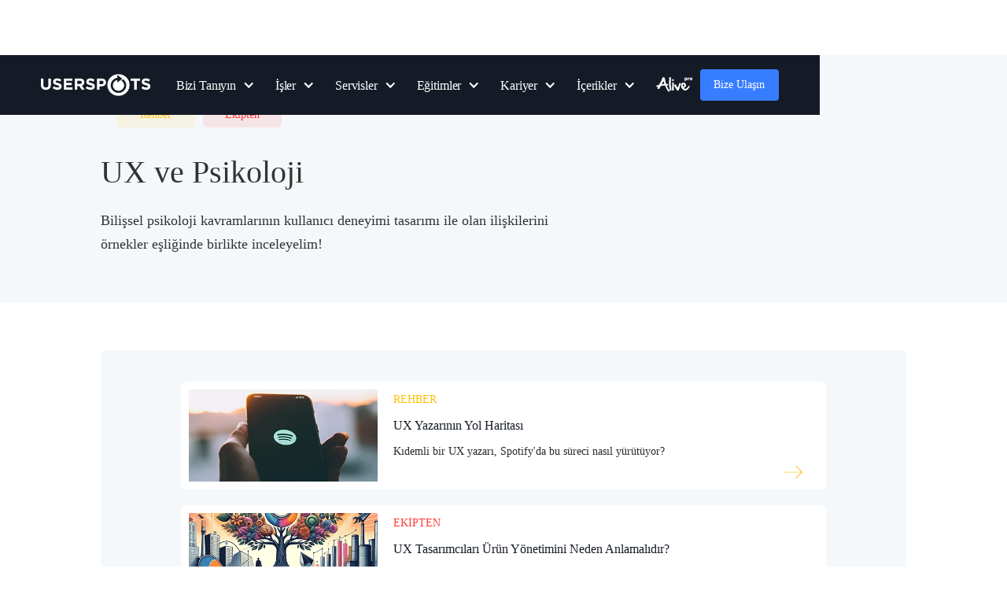

--- FILE ---
content_type: text/html
request_url: https://www.userspots.com/konu/ux-ve-psikoloji
body_size: 16430
content:
<!DOCTYPE html><!-- Last Published: Thu Jan 15 2026 19:29:36 GMT+0000 (Coordinated Universal Time) --><html data-wf-domain="www.userspots.com" data-wf-page="62d960ea9012081d6e52ee8e" data-wf-site="5da70381d683d96229e885d1" data-wf-collection="62d960ea9012085d0252edcd" data-wf-item-slug="ux-ve-psikoloji"><head><meta charset="utf-8"/><title>UX ve Psikoloji - Userspots</title><meta content="Bilişsel psikoloji kavramlarının kullanıcı deneyimi tasarımı ile olan ilişkilerini örnekler eşliğinde birlikte inceleyelim!" name="description"/><meta content="UX ve Psikoloji - Userspots" property="og:title"/><meta content="Bilişsel psikoloji kavramlarının kullanıcı deneyimi tasarımı ile olan ilişkilerini örnekler eşliğinde birlikte inceleyelim!" property="og:description"/><meta content="https://cdn.prod.website-files.com/5db19236083f4b42bea1dbe5/619f8555320b178e87531f2d_ux-ve-psikoloji-konu.webp" property="og:image"/><meta content="UX ve Psikoloji - Userspots" property="twitter:title"/><meta content="Bilişsel psikoloji kavramlarının kullanıcı deneyimi tasarımı ile olan ilişkilerini örnekler eşliğinde birlikte inceleyelim!" property="twitter:description"/><meta content="https://cdn.prod.website-files.com/5db19236083f4b42bea1dbe5/619f8555320b178e87531f2d_ux-ve-psikoloji-konu.webp" property="twitter:image"/><meta property="og:type" content="website"/><meta content="summary_large_image" name="twitter:card"/><meta content="width=device-width, initial-scale=1" name="viewport"/><meta content="j7t3t62HzEkpP13yxWHCR_KwfY0VyshaLOXtiQGYvpk" name="google-site-verification"/><link href="https://cdn.prod.website-files.com/5da70381d683d96229e885d1/css/userspots.shared.27b8abf18.min.css" rel="stylesheet" type="text/css" integrity="sha384-J7ir8YMacPrGsjAarN3whj4oLTMX6CFUicS9+DpVJhh+TCK5Oz/21vKAjHjB2CFK" crossorigin="anonymous"/><link href="https://fonts.googleapis.com" rel="preconnect"/><link href="https://fonts.gstatic.com" rel="preconnect" crossorigin="anonymous"/><script src="https://ajax.googleapis.com/ajax/libs/webfont/1.6.26/webfont.js" type="text/javascript"></script><script type="text/javascript">WebFont.load({  google: {    families: ["Montserrat:100,100italic,200,200italic,300,300italic,400,400italic,500,500italic,600,600italic,700,700italic,800,800italic,900,900italic","Vollkorn:400,400italic,700,700italic","Open Sans:300,300italic,400,400italic,600,600italic,700,700italic,800,800italic","Raleway:100,200,300,regular,500,600,700,800,900","Playfair Display:regular,500,600,700,800,900,italic:latin,latin-ext","DM Sans:regular,500,700:latin,latin-ext"]  }});</script><script type="text/javascript">!function(o,c){var n=c.documentElement,t=" w-mod-";n.className+=t+"js",("ontouchstart"in o||o.DocumentTouch&&c instanceof DocumentTouch)&&(n.className+=t+"touch")}(window,document);</script><link href="https://cdn.prod.website-files.com/5da70381d683d96229e885d1/5dcecd59b130c0dfa7f42cae_userspots_favicon.png" rel="shortcut icon" type="image/x-icon"/><link href="https://cdn.prod.website-files.com/5da70381d683d96229e885d1/5dcecd556467915fada20460_userspots-favicon-wide.png" rel="apple-touch-icon"/><script async="" src="https://www.googletagmanager.com/gtag/js?id=UA-3072834-5"></script><script type="text/javascript">window.dataLayer = window.dataLayer || [];function gtag(){dataLayer.push(arguments);}gtag('js', new Date());gtag('config', 'UA-3072834-5', {'anonymize_ip': false});</script><script type="text/javascript">!function(f,b,e,v,n,t,s){if(f.fbq)return;n=f.fbq=function(){n.callMethod?n.callMethod.apply(n,arguments):n.queue.push(arguments)};if(!f._fbq)f._fbq=n;n.push=n;n.loaded=!0;n.version='2.0';n.agent='plwebflow';n.queue=[];t=b.createElement(e);t.async=!0;t.src=v;s=b.getElementsByTagName(e)[0];s.parentNode.insertBefore(t,s)}(window,document,'script','https://connect.facebook.net/en_US/fbevents.js');fbq('init', '367805984199040');fbq('track', 'PageView');</script><script>var dataLayer = dataLayer || [];</script>
<!-- Google Tag Manager -->
<script>(function(w,d,s,l,i){w[l]=w[l]||[];w[l].push({'gtm.start':
new Date().getTime(),event:'gtm.js'});var f=d.getElementsByTagName(s)[0],
j=d.createElement(s),dl=l!='dataLayer'?'&l='+l:'';j.async=true;j.src=
'https://www.googletagmanager.com/gtm.js?id='+i+dl;f.parentNode.insertBefore(j,f);
})(window,document,'script','dataLayer','GTM-W35HN9G');</script>
<!-- End Google Tag Manager -->

<!-- Hotjar Tracking Code for https://beta.userspots.com -->
<script>
    (function(h,o,t,j,a,r){
        h.hj=h.hj||function(){(h.hj.q=h.hj.q||[]).push(arguments)};
        h._hjSettings={hjid:1615549,hjsv:6};
        a=o.getElementsByTagName('head')[0];
        r=o.createElement('script');r.async=1;
        r.src=t+h._hjSettings.hjid+j+h._hjSettings.hjsv;
        a.appendChild(r);
    })(window,document,'https://static.hotjar.com/c/hotjar-','.js?sv=');
</script>

<!-- Facebook Pixel Code -->
<script>
!function(f,b,e,v,n,t,s)
{if(f.fbq)return;n=f.fbq=function(){n.callMethod?
n.callMethod.apply(n,arguments):n.queue.push(arguments)};
if(!f._fbq)f._fbq=n;n.push=n;n.loaded=!0;n.version='2.0';
n.queue=[];t=b.createElement(e);t.async=!0;
t.src=v;s=b.getElementsByTagName(e)[0];
s.parentNode.insertBefore(t,s)}(window, document,'script',
'https://connect.facebook.net/en_US/fbevents.js');
fbq('init', '367805984199040');
fbq('track', 'PageView');
</script>
<noscript><img height="1" width="1" style="display:none"
src="https://www.facebook.com/tr?id=367805984199040&ev=PageView&noscript=1"
/></noscript>
<!-- End Facebook Pixel Code -->

<!-- Enter'a basınca form gitmesin -->
<script>
$(document).ready(function() {
  $(window).keydown(function(event){
    if(event.keyCode == 13) {
      event.preventDefault();
      return false;
    }
  });
});
</script>

<meta name=“google-site-verification” content=“j7t3t62HzEkpP13yxWHCR_KwfY0VyshaLOXtiQGYvpk” />


<!-- Start Infinite Scroll -->
<script src="https://ajax.googleapis.com/ajax/libs/jquery/3.4.0/jquery.min.js"></script>
<script src="https://unpkg.com/infinite-scroll@3/dist/infinite-scroll.pkgd.min.js"></script>
<script>

$.noConflict();

jQuery(document).ready(function($){

$('.collection-list-infinite').infiniteScroll({     // selector for the CMS collection list
     path: '.w-pagination-next',     // selector for the paged navigation
     append: '.collection-item-infinite',     // selector for all items you'll retrieve
     animate      : true,
     loadingText  : "",
     maxPage:undefined,

     });
});
</script>
<meta name="facebook-domain-verification" content="o5jku6s285kqca8p307p79rhrppkhk" />
<!-- End Infinite Scroll -->

<script id="jetboost-script" type="text/javascript"> window.JETBOOST_SITE_ID = "ckqj75di602mz0mtthp78352c"; (function(d) { var s = d.createElement("script"); s.src = "https://cdn.jetboost.io/jetboost.js"; s.async = 1; d.getElementsByTagName("head")[0].appendChild(s); })(document); </script><link rel="canonical" href="https://www.userspots.com/konu/ux-ve-psikoloji"></head><body class="body-10"><div class="userspots_mega_menu"><div data-collapse="medium" data-animation="default" data-duration="400" data-easing="ease" data-easing2="ease" data-doc-height="1" role="banner" class="navigation w-nav"><div class="navigation-container"><div class="navigation-wrapper"><a href="/" class="logo-link-large w-inline-block"><img src="https://cdn.prod.website-files.com/6220cf516de34a78641f1d3f/645a3416aebb03f9de3389d9_5ec62a22d0db4bc3b98a0906_logo-userspots%402x-p-500.png" loading="lazy" width="124" alt="" class="logo"/></a><nav role="navigation" class="navigation-menu w-nav-menu"><div data-hover="false" data-delay="0" class="navigation-dropdown-small w-dropdown"><div class="navigation-toggle w-dropdown-toggle"><div class="navigation-icon-arrow w-icon-dropdown-toggle"></div><div>Bizi Tanıyın</div></div><nav class="navigation-list-small w-dropdown-list"><div class="navigation-base"><div id="w-node-_4403abd9-6ccf-908a-6872-e9f604842ef5-2f17b9bf" class="navigation-column"><a href="/bizi-taniyin" class="navigation-link-icon w-inline-block"><div class="navigation-icon-wrapper"><div class="navigation-icon"><img src="https://cdn.prod.website-files.com/6220cf516de34a78641f1d3f/645a3b6446a1cfd4cfdcadb4_dummy.png" loading="lazy" alt=""/></div><div><div class="paragraph-small text-weight-medium">Userspots Kimdir?</div><div class="paragraph-small">10 yılı aşan deneyim...</div></div></div><div class="navigation-arrow w-embed"><svg width="24" height="24" viewBox="0 0 24 24" fill="none" xmlns="http://www.w3.org/2000/svg">
<path d="M15.4766 11.1666L11.0066 6.69664L12.1849 5.51831L18.6666 12L12.1849 18.4816L11.0066 17.3033L15.4766 12.8333H5.33325V11.1666H15.4766Z" fill="currentColor"/>
</svg></div></a><a href="/metodolojimiz" class="navigation-link-icon w-inline-block"><div class="navigation-icon-wrapper"><div class="navigation-icon"><img src="https://cdn.prod.website-files.com/6220cf516de34a78641f1d3f/645a3b6446a1cfd4cfdcadb4_dummy.png" loading="lazy" alt=""/></div><div><div class="paragraph-small text-weight-medium">Metodolojimiz</div><div class="paragraph-small">UX yaklaşımımız...</div></div></div><div class="navigation-arrow w-embed"><svg width="24" height="24" viewBox="0 0 24 24" fill="none" xmlns="http://www.w3.org/2000/svg">
<path d="M15.4766 11.1666L11.0066 6.69664L12.1849 5.51831L18.6666 12L12.1849 18.4816L11.0066 17.3033L15.4766 12.8333H5.33325V11.1666H15.4766Z" fill="currentColor"/>
</svg></div></a><a href="/ekibimiz" class="navigation-link-icon w-inline-block"><div class="navigation-icon-wrapper"><div class="navigation-icon"><img src="https://cdn.prod.website-files.com/6220cf516de34a78641f1d3f/645a3b6446a1cfd4cfdcadb4_dummy.png" loading="lazy" alt=""/></div><div><div class="paragraph-small text-weight-medium">Ekibimiz</div><div class="paragraph-small">Userspots ekibi...</div></div></div><div class="navigation-arrow w-embed"><svg width="24" height="24" viewBox="0 0 24 24" fill="none" xmlns="http://www.w3.org/2000/svg">
<path d="M15.4766 11.1666L11.0066 6.69664L12.1849 5.51831L18.6666 12L12.1849 18.4816L11.0066 17.3033L15.4766 12.8333H5.33325V11.1666H15.4766Z" fill="currentColor"/>
</svg></div></a></div><div class="navigation-cta-block-small"><div class="paragraph-small text-weight-medium">Öne Çıkanlar</div><a href="https://www.brightspots.design" target="_blank" class="navigation-text-link">Brightspots</a><a href="https://www.ioxdigital.com" target="_blank" class="navigation-text-link">IoX Digital</a></div></div></nav></div><div data-hover="false" data-delay="0" class="navigation-dropdown-small w-dropdown"><div class="navigation-toggle w-dropdown-toggle"><div>İşler</div><div class="navigation-icon-arrow w-icon-dropdown-toggle"></div></div><nav class="navigation-list-small w-dropdown-list"><div class="navigation-base"><div id="w-node-_4403abd9-6ccf-908a-6872-e9f604842f22-2f17b9bf" class="navigation-column"><a href="/isler" class="navigation-link-icon w-inline-block"><div class="navigation-icon-wrapper"><div class="navigation-icon"><img src="https://cdn.prod.website-files.com/6220cf516de34a78641f1d3f/645a3b6446a1cfd4cfdcadb4_dummy.png" loading="lazy" alt=""/></div><div><div class="paragraph-small text-weight-medium">Neler Yaptık?</div><div class="paragraph-small">Kullanıcı dostu arayüzler...</div></div></div><div class="navigation-arrow w-embed"><svg width="24" height="24" viewBox="0 0 24 24" fill="none" xmlns="http://www.w3.org/2000/svg">
<path d="M15.4766 11.1666L11.0066 6.69664L12.1849 5.51831L18.6666 12L12.1849 18.4816L11.0066 17.3033L15.4766 12.8333H5.33325V11.1666H15.4766Z" fill="currentColor"/>
</svg></div></a><a href="/referanslar" class="navigation-link-icon w-inline-block"><div class="navigation-icon-wrapper"><div class="navigation-icon"><img src="https://cdn.prod.website-files.com/6220cf516de34a78641f1d3f/645a3b6446a1cfd4cfdcadb4_dummy.png" loading="lazy" alt=""/></div><div><div class="paragraph-small text-weight-medium">Referanslarımız</div><div class="paragraph-small">800+ proje...</div></div></div><div class="navigation-arrow w-embed"><svg width="24" height="24" viewBox="0 0 24 24" fill="none" xmlns="http://www.w3.org/2000/svg">
<path d="M15.4766 11.1666L11.0066 6.69664L12.1849 5.51831L18.6666 12L12.1849 18.4816L11.0066 17.3033L15.4766 12.8333H5.33325V11.1666H15.4766Z" fill="currentColor"/>
</svg></div></a></div><div class="navigation-cta-block-small"><div class="paragraph-small text-weight-medium">Öne Çıkanlar</div><a href="/case/x-cite" class="navigation-text-link">X-Cite Mobil Uygulama</a><a href="/case/denizkartim" class="navigation-text-link">DenizBank DenizKartım</a><a href="/case/memorial" class="navigation-text-link">Memorial Responsive Website</a><a href="/case/axafit" class="navigation-text-link">AXAFit Mobil Uygulama</a></div></div></nav></div><div data-hover="false" data-delay="0" class="navigation-dropdown-small w-dropdown"><div class="navigation-toggle w-dropdown-toggle"><div>Servisler</div><div class="navigation-icon-arrow w-icon-dropdown-toggle"></div></div><nav class="navigation-list-small w-dropdown-list"><div class="navigation-base"><div id="w-node-_4403abd9-6ccf-908a-6872-e9f604842f49-2f17b9bf" class="navigation-column"><a href="/servisler" class="navigation-link-icon w-inline-block"><div class="navigation-icon-wrapper"><div class="navigation-icon"><img src="https://cdn.prod.website-files.com/6220cf516de34a78641f1d3f/645a3b6446a1cfd4cfdcadb4_dummy.png" loading="lazy" alt=""/></div><div><div class="paragraph-small text-weight-medium">Tüm Servisler</div><div class="paragraph-small">Dijital veya offline deneyimler...</div></div></div><div class="navigation-arrow w-embed"><svg width="24" height="24" viewBox="0 0 24 24" fill="none" xmlns="http://www.w3.org/2000/svg">
<path d="M15.4766 11.1666L11.0066 6.69664L12.1849 5.51831L18.6666 12L12.1849 18.4816L11.0066 17.3033L15.4766 12.8333H5.33325V11.1666H15.4766Z" fill="currentColor"/>
</svg></div></a></div><div class="navigation-cta-block-small"><div class="paragraph-small text-weight-medium">İhtiyaca Özel Servislerimiz</div><a href="/servis/musterimi-ve-calisanlarimi-anlamak-istiyorum" class="navigation-text-link">Müşterinizi ve Çalışanınızı Anlayalım</a><a href="/servis/mevcut-deneyimimi-iyilestirmek-istiyorum" class="navigation-text-link">Mevcut Deneyiminizi İyileştirelim</a><a href="/servis/yeni-bir-deneyim-tasarlamak-istiyorum" class="navigation-text-link">Yeni Bir Deneyim Tasarlayalım</a><a href="https://www.ioxdigital.com" target="_blank" class="navigation-text-link">İnovasyon Üretelim</a><a href="/servis/tasarim-ekibinize-destek-oluyoruz" class="navigation-text-link">Tasarım Ekibinize Destek Oluyoruz</a></div><div class="navigation-cta-block-small"><div class="paragraph-small text-weight-medium">Hızlı Servis Çözümlerimiz</div><a href="/webflow-servisi" class="navigation-text-link">Webflow</a><a href="/one-day-customer-journey-map" class="navigation-text-link">One Day CJM</a></div></div></nav></div><div data-hover="false" data-delay="0" class="navigation-dropdown-small w-dropdown"><div class="navigation-toggle w-dropdown-toggle"><div>Eğitimler</div><div class="navigation-icon-arrow w-icon-dropdown-toggle"></div></div><nav class="navigation-list-small w-dropdown-list"><div class="navigation-base"><div id="w-node-_4403abd9-6ccf-908a-6872-e9f604842f6f-2f17b9bf" class="navigation-column"><a href="https://www.brick.institute/egitimler" class="navigation-link-icon w-inline-block"><div class="navigation-icon-wrapper"><div class="navigation-icon"><img src="https://cdn.prod.website-files.com/6220cf516de34a78641f1d3f/645a3b6446a1cfd4cfdcadb4_dummy.png" loading="lazy" alt=""/></div><div><div class="paragraph-small text-weight-medium">Bireysel Eğitimlerimiz</div><div class="paragraph-small">Kısa dönem...</div></div></div><div class="navigation-arrow w-embed"><svg width="24" height="24" viewBox="0 0 24 24" fill="none" xmlns="http://www.w3.org/2000/svg">
<path d="M15.4766 11.1666L11.0066 6.69664L12.1849 5.51831L18.6666 12L12.1849 18.4816L11.0066 17.3033L15.4766 12.8333H5.33325V11.1666H15.4766Z" fill="currentColor"/>
</svg></div></a><a href="https://www.brick.institute/kurumsal" class="navigation-link-icon w-inline-block"><div class="navigation-icon-wrapper"><div class="navigation-icon"><img src="https://cdn.prod.website-files.com/6220cf516de34a78641f1d3f/645a3b6446a1cfd4cfdcadb4_dummy.png" loading="lazy" alt=""/></div><div><div class="paragraph-small text-weight-medium">Kurumsal Eğitimlerimiz</div><div class="paragraph-small">Firmalara özel...</div></div></div><div class="navigation-arrow w-embed"><svg width="24" height="24" viewBox="0 0 24 24" fill="none" xmlns="http://www.w3.org/2000/svg">
<path d="M15.4766 11.1666L11.0066 6.69664L12.1849 5.51831L18.6666 12L12.1849 18.4816L11.0066 17.3033L15.4766 12.8333H5.33325V11.1666H15.4766Z" fill="currentColor"/>
</svg></div></a><a href="/ux-okulu" class="navigation-link-icon w-inline-block"><div class="navigation-icon-wrapper"><div class="navigation-icon"><img src="https://cdn.prod.website-files.com/6220cf516de34a78641f1d3f/645a3b6446a1cfd4cfdcadb4_dummy.png" loading="lazy" alt=""/></div><div><div class="paragraph-small text-weight-medium">UX Okulu</div><div class="paragraph-small">Gelişim programı...</div></div></div><div class="navigation-arrow w-embed"><svg width="24" height="24" viewBox="0 0 24 24" fill="none" xmlns="http://www.w3.org/2000/svg">
<path d="M15.4766 11.1666L11.0066 6.69664L12.1849 5.51831L18.6666 12L12.1849 18.4816L11.0066 17.3033L15.4766 12.8333H5.33325V11.1666H15.4766Z" fill="currentColor"/>
</svg></div></a><a href="/mentorler" class="navigation-link-icon w-inline-block"><div class="navigation-icon-wrapper"><div class="navigation-icon"><img src="https://cdn.prod.website-files.com/6220cf516de34a78641f1d3f/645a3b6446a1cfd4cfdcadb4_dummy.png" loading="lazy" alt=""/></div><div><div class="paragraph-small text-weight-medium">Mentörlük Programı</div><div class="paragraph-small">Kariyer yolculuğunda destek...</div></div></div><div class="navigation-arrow w-embed"><svg width="24" height="24" viewBox="0 0 24 24" fill="none" xmlns="http://www.w3.org/2000/svg">
<path d="M15.4766 11.1666L11.0066 6.69664L12.1849 5.51831L18.6666 12L12.1849 18.4816L11.0066 17.3033L15.4766 12.8333H5.33325V11.1666H15.4766Z" fill="currentColor"/>
</svg></div></a></div><div class="navigation-cta-block-small"><div class="paragraph-small text-weight-medium">Öne Çıkanlar</div><a href="/egitimler/ux-arastirma-egitimi" class="navigation-text-link">UX Araştırma Eğitimi</a><a href="/egitimler/online-ux-egitimi" class="navigation-text-link">UX Eğitimi</a><a href="/egitimler/online-ui-egitimi" class="navigation-text-link">UI Eğitimi</a><a href="/egitimler/advanced-ux-egitimi" class="navigation-text-link">Advanced UX Eğitimi</a></div></div></nav></div><div data-hover="false" data-delay="0" class="navigation-dropdown-small w-dropdown"><div class="navigation-toggle w-dropdown-toggle"><div>Kariyer</div><div class="navigation-icon-arrow w-icon-dropdown-toggle"></div></div><nav class="navigation-list-small w-dropdown-list"><div class="navigation-base"><div id="w-node-_4403abd9-6ccf-908a-6872-e9f604842faa-2f17b9bf" class="navigation-column"><a href="/kariyer" class="navigation-link-icon w-inline-block"><div class="navigation-icon-wrapper"><div class="navigation-icon"><img src="https://cdn.prod.website-files.com/6220cf516de34a78641f1d3f/645a3b6446a1cfd4cfdcadb4_dummy.png" loading="lazy" alt=""/></div><div><div class="paragraph-small text-weight-medium">Kariyer Olanaklarımız</div><div class="paragraph-small">Profesyonel, yeni mezun, öğrenci...</div></div></div><div class="navigation-arrow w-embed"><svg width="24" height="24" viewBox="0 0 24 24" fill="none" xmlns="http://www.w3.org/2000/svg">
<path d="M15.4766 11.1666L11.0066 6.69664L12.1849 5.51831L18.6666 12L12.1849 18.4816L11.0066 17.3033L15.4766 12.8333H5.33325V11.1666H15.4766Z" fill="currentColor"/>
</svg></div></a></div><div class="navigation-cta-block-small"><div class="paragraph-small text-weight-medium">Öne Çıkanlar</div><a href="/ux-okulu" class="navigation-text-link">UX Okulu</a><a href="https://www.jruxdesigner.com" target="_blank" class="navigation-text-link">JR. UX Designer</a></div></div></nav></div><div data-hover="false" data-delay="0" class="navigation-dropdown-small w-dropdown"><div class="navigation-toggle w-dropdown-toggle"><div>İçerikler</div><div class="navigation-icon-arrow w-icon-dropdown-toggle"></div></div><nav class="navigation-list-small w-dropdown-list"><div class="navigation-base"><div id="w-node-_4403abd9-6ccf-908a-6872-e9f604842fc3-2f17b9bf" class="navigation-column"><a href="/space" class="navigation-link-icon w-inline-block"><div class="navigation-icon-wrapper"><div class="navigation-icon"><img src="https://cdn.prod.website-files.com/6220cf516de34a78641f1d3f/645a3b6446a1cfd4cfdcadb4_dummy.png" loading="lazy" alt=""/></div><div><div class="paragraph-small text-weight-medium">Space Anasayfa</div><div class="paragraph-small">Tasarım, teknoloji, trendler...</div></div></div><div class="navigation-arrow w-embed"><svg width="24" height="24" viewBox="0 0 24 24" fill="none" xmlns="http://www.w3.org/2000/svg">
<path d="M15.4766 11.1666L11.0066 6.69664L12.1849 5.51831L18.6666 12L12.1849 18.4816L11.0066 17.3033L15.4766 12.8333H5.33325V11.1666H15.4766Z" fill="currentColor"/>
</svg></div></a></div><div class="navigation-cta-block-small"><div class="paragraph-small text-weight-medium">Komünite</div><a href="https://spaceclub.userspots.com/" class="navigation-text-link">Space Club</a></div><div class="navigation-cta-block-small"><div class="paragraph-small text-weight-medium">Öne Çıkanlar</div><a href="/rehber/ux-yazarinin-yol-haritasi-spotify-ornegi" class="navigation-text-link"><strong>UX Yazarının Yol Haritası</strong></a><a href="/ekipten/ux-ve-yapay-zeka-ne-ogrendik" class="navigation-text-link"><strong>UX ve Yapay Zeka: Ne Öğrendik?</strong></a></div></div></nav></div><a href="https://www.brick.institute/alive-pro" target="_blank" class="alive-link w-inline-block"><img src="https://cdn.prod.website-files.com/5da70381d683d96229e885d1/6707e576d891420e4d1dd1b1_alivepro.webp" loading="lazy" sizes="(max-width: 1448px) 100vw, 1448px" srcset="https://cdn.prod.website-files.com/5da70381d683d96229e885d1/6707e576d891420e4d1dd1b1_alivepro-p-500.webp 500w, https://cdn.prod.website-files.com/5da70381d683d96229e885d1/6707e576d891420e4d1dd1b1_alivepro.webp 1448w" alt="" class="image-450"/></a><a id="bize-ulasin" href="/bize-ulasin" class="btn_bizeulasin header hide_on_desktop w-button">Bize Ulaşın</a><a href="#" class="navigation-toggle hide w-inline-block"><img src="https://cdn.prod.website-files.com/5da70381d683d96229e885d1/65ddb4266caf5adffd5e26da_alive-link.svg" loading="lazy" alt="" class="alive-image"/></a></nav></div><div class="navigation-wrapper"><div class="navigation-avatar-wrapper"><a id="bize-ulasin" href="/bize-ulasin" class="btn_bizeulasin header hide_on_mobile w-button">Bize Ulaşın</a><a href="https://en.userspots.com/" target="_blank" class="nav-link hidden">EN</a></div><div class="menu-button-3 w-nav-button"><div class="w-icon-nav-menu"></div></div></div></div></div></div><div class="space_hero _60px_up_padding"><div class="container-132 w-container"><div class="hero_space_tags_block"><div class="cms_tags"><div class="bulletin_tag_cms w-dyn-list"><div class="empty-state-13 w-dyn-empty"><div>No items found.</div></div></div><div class="rehber_tag_cms w-dyn-list"><div role="list" class="w-dyn-items"><div role="listitem" class="w-dyn-item"><div class="hero_tag yellow_block right_margin"><div class="course_tag_text yellow_text">Rehber</div></div></div></div></div></div><div class="cms_tags"><div class="ekipten_tag_cms w-dyn-list"><div role="list" class="w-dyn-items"><div role="listitem" class="w-dyn-item"><div class="hero_tag red_block right_margin"><div class="course_tag_text red_text">Ekipten</div></div></div></div></div><div class="liste_tag_cms w-dyn-list"><div role="list" class="w-dyn-items"><div role="listitem" class="w-dyn-item"><div class="hero_tag blue_block w-condition-invisible"><div class="course_tag_text blue_text">Liste</div></div></div></div></div></div></div><div class="hero_konular_cms w-dyn-list"><div role="list" class="w-dyn-items"><div role="listitem" class="w-dyn-item"><div class="space_hero_info _20px_up_margin"><h1 class="heading-80 down_margin_20px">UX ve Psikoloji</h1><div class="sozluk_hero_detail">Bilişsel psikoloji kavramlarının kullanıcı deneyimi tasarımı ile olan ilişkilerini örnekler eşliğinde birlikte inceleyelim!</div></div></div></div></div></div></div><div class="cms_space_cards down_margin"><div class="cms_space_cards_bg up_margin side_60px_padding"><div class="cms_space_cards_block _80percent_width"><div class="bulletin_cms_cards w-dyn-list"><div role="list" class="w-dyn-items"><div role="listitem" class="w-dyn-item"><a href="/bulten/gorsel-web-gelistirme-platformu-webflow" class="space_card _200px_height down_margin horizontal w-inline-block w-condition-invisible"><img src="https://cdn.prod.website-files.com/5db19236083f4b42bea1dbe5/612e4c26559ba188634b3231_webflow_bulten_yatay.webp" loading="lazy" alt="GÖRSEL WEB GELİŞTİRME PLATFORMU: WEBFLOW" sizes="100vw" srcset="https://cdn.prod.website-files.com/5db19236083f4b42bea1dbe5/612e4c26559ba188634b3231_webflow_bulten_yatay-p-500.webp 500w, https://cdn.prod.website-files.com/5db19236083f4b42bea1dbe5/612e4c26559ba188634b3231_webflow_bulten_yatay-p-800.webp 800w, https://cdn.prod.website-files.com/5db19236083f4b42bea1dbe5/612e4c26559ba188634b3231_webflow_bulten_yatay-p-1080.webp 1080w, https://cdn.prod.website-files.com/5db19236083f4b42bea1dbe5/612e4c26559ba188634b3231_webflow_bulten_yatay-p-1600.webp 1600w, https://cdn.prod.website-files.com/5db19236083f4b42bea1dbe5/612e4c26559ba188634b3231_webflow_bulten_yatay.webp 2116w" class="image-372"/><div class="space_card_content_detail"><div class="space_card_tag_block no_up_margin"><h6 class="featured_heading bulletin_label">BÜLTEN</h6></div><h3 class="space_card_heading">GÖRSEL WEB GELİŞTİRME PLATFORMU: WEBFLOW</h3><div class="space_card_content auto_height">Müşterilerimize de hizmetini verdiğimiz, favori no-code araçlarımızdan Webflow&#x27;u sizlere anlattık!</div><div class="cms_bottom right-aligned auto_height"><img src="https://cdn.prod.website-files.com/5da70381d683d96229e885d1/5edcacdb77a7c53d5c36084b_bulten-ok.webp" loading="lazy" alt="arrow" class="space_card_arrow"/></div></div></a></div><div role="listitem" class="w-dyn-item"><a href="/bulten/ux-ui-dunyasinda-bilinmesi-gereken-64-soru-ve-cevabi" class="space_card _200px_height down_margin horizontal w-inline-block w-condition-invisible"><img src="https://cdn.prod.website-files.com/5db19236083f4b42bea1dbe5/6103d0248cbc6b213f17ba24_temmuz_bultenyatay%20gorsel.webp" loading="lazy" alt="UX/UI DÜNYASINDA BİLİNMESİ GEREKEN 64 SORU VE CEVABI" sizes="100vw" srcset="https://cdn.prod.website-files.com/5db19236083f4b42bea1dbe5/6103d0248cbc6b213f17ba24_temmuz_bultenyatay%20gorsel-p-500.webp 500w, https://cdn.prod.website-files.com/5db19236083f4b42bea1dbe5/6103d0248cbc6b213f17ba24_temmuz_bultenyatay%20gorsel-p-800.webp 800w, https://cdn.prod.website-files.com/5db19236083f4b42bea1dbe5/6103d0248cbc6b213f17ba24_temmuz_bultenyatay%20gorsel.webp 1078w" class="image-372"/><div class="space_card_content_detail"><div class="space_card_tag_block no_up_margin"><h6 class="featured_heading bulletin_label">BÜLTEN</h6></div><h3 class="space_card_heading">UX/UI DÜNYASINDA BİLİNMESİ GEREKEN 64 SORU VE CEVABI</h3><div class="space_card_content auto_height">UX/UI ve tasarım alanında 64 farklı sorudan oluşan büyük bir soru havuzu oluşturduk.</div><div class="cms_bottom right-aligned auto_height"><img src="https://cdn.prod.website-files.com/5da70381d683d96229e885d1/5edcacdb77a7c53d5c36084b_bulten-ok.webp" loading="lazy" alt="arrow" class="space_card_arrow"/></div></div></a></div><div role="listitem" class="w-dyn-item"><a href="/bulten/egitim-kaynaklari" class="space_card _200px_height down_margin horizontal w-inline-block w-condition-invisible"><img src="https://cdn.prod.website-files.com/5db19236083f4b42bea1dbe5/60d44017779f3325869ba202_bu%CC%88lten%20yatay.webp" loading="lazy" alt="EĞİTİM KAYNAKLARI" sizes="100vw" srcset="https://cdn.prod.website-files.com/5db19236083f4b42bea1dbe5/60d44017779f3325869ba202_bu%CC%88lten%20yatay-p-500.webp 500w, https://cdn.prod.website-files.com/5db19236083f4b42bea1dbe5/60d44017779f3325869ba202_bu%CC%88lten%20yatay-p-800.webp 800w, https://cdn.prod.website-files.com/5db19236083f4b42bea1dbe5/60d44017779f3325869ba202_bu%CC%88lten%20yatay-p-1080.webp 1080w, https://cdn.prod.website-files.com/5db19236083f4b42bea1dbe5/60d44017779f3325869ba202_bu%CC%88lten%20yatay-p-1600.webp 1600w, https://cdn.prod.website-files.com/5db19236083f4b42bea1dbe5/60d44017779f3325869ba202_bu%CC%88lten%20yatay.webp 1880w" class="image-372"/><div class="space_card_content_detail"><div class="space_card_tag_block no_up_margin"><h6 class="featured_heading bulletin_label">BÜLTEN</h6></div><h3 class="space_card_heading">EĞİTİM KAYNAKLARI</h3><div class="space_card_content auto_height">Userspots Akademi&#x27;deki eğitimlerimize yönelik hazırladığımız makale ve video kaynaklarımızı bu sayfada derledik!</div><div class="cms_bottom right-aligned auto_height"><img src="https://cdn.prod.website-files.com/5da70381d683d96229e885d1/5edcacdb77a7c53d5c36084b_bulten-ok.webp" loading="lazy" alt="arrow" class="space_card_arrow"/></div></div></a></div><div role="listitem" class="w-dyn-item"><a href="/bulten/iyi-bir-tasarimcinin-sahip-olmasi-gereken-ozellikler" class="space_card _200px_height down_margin horizontal w-inline-block w-condition-invisible"><img src="https://cdn.prod.website-files.com/5db19236083f4b42bea1dbe5/60af948548afca2457638e1a_tasarimci_ozellikleri_geniskart.webp" loading="lazy" alt="İYİ BİR TASARIMCININ SAHİP OLMASI GEREKEN ÖZELLİKLER " sizes="100vw" srcset="https://cdn.prod.website-files.com/5db19236083f4b42bea1dbe5/60af948548afca2457638e1a_tasarimci_ozellikleri_geniskart-p-500.webp 500w, https://cdn.prod.website-files.com/5db19236083f4b42bea1dbe5/60af948548afca2457638e1a_tasarimci_ozellikleri_geniskart.webp 2116w" class="image-372"/><div class="space_card_content_detail"><div class="space_card_tag_block no_up_margin"><h6 class="featured_heading bulletin_label">BÜLTEN</h6></div><h3 class="space_card_heading">İYİ BİR TASARIMCININ SAHİP OLMASI GEREKEN ÖZELLİKLER </h3><div class="space_card_content auto_height">Kullanıcı deneyimi tasarımcısının sahip olması gereken özellikleri 3 temel seviyede inceledik öğrenmek için hemen tıkla!</div><div class="cms_bottom right-aligned auto_height"><img src="https://cdn.prod.website-files.com/5da70381d683d96229e885d1/5edcacdb77a7c53d5c36084b_bulten-ok.webp" loading="lazy" alt="arrow" class="space_card_arrow"/></div></div></a></div><div role="listitem" class="w-dyn-item"><a href="/bulten/userspots-akademi-yol-haritasi" class="space_card _200px_height down_margin horizontal w-inline-block w-condition-invisible"><img src="https://cdn.prod.website-files.com/5db19236083f4b42bea1dbe5/6086c3e7239ee91ad7981779_Nisan_bulten_genis_kart.webp" loading="lazy" alt="USERSPOTS AKADEMİ YOL HARİTASI" sizes="100vw" srcset="https://cdn.prod.website-files.com/5db19236083f4b42bea1dbe5/6086c3e7239ee91ad7981779_Nisan_bulten_genis_kart-p-500.webp 500w, https://cdn.prod.website-files.com/5db19236083f4b42bea1dbe5/6086c3e7239ee91ad7981779_Nisan_bulten_genis_kart-p-1080.webp 1080w, https://cdn.prod.website-files.com/5db19236083f4b42bea1dbe5/6086c3e7239ee91ad7981779_Nisan_bulten_genis_kart.webp 2137w" class="image-372"/><div class="space_card_content_detail"><div class="space_card_tag_block no_up_margin"><h6 class="featured_heading bulletin_label">BÜLTEN</h6></div><h3 class="space_card_heading">USERSPOTS AKADEMİ YOL HARİTASI</h3><div class="space_card_content auto_height">Sizi UX alanında ilerlemek istediğiniz kariyer hedefine ulaştıracak bir yol haritası hazırladık!</div><div class="cms_bottom right-aligned auto_height"><img src="https://cdn.prod.website-files.com/5da70381d683d96229e885d1/5edcacdb77a7c53d5c36084b_bulten-ok.webp" loading="lazy" alt="arrow" class="space_card_arrow"/></div></div></a></div><div role="listitem" class="w-dyn-item"><a href="/bulten/ux-ciktilarinin-farkli-gorsellestirilmeleri" class="space_card _200px_height down_margin horizontal w-inline-block w-condition-invisible"><img src="https://cdn.prod.website-files.com/5db19236083f4b42bea1dbe5/605d8822e9807397dbf1b2f7_BULLETIN_CARD_2.webp" loading="lazy" alt="UX ÇIKTILARININ FARKLI GÖRSELLEŞTİRİLMELERİ" sizes="100vw" srcset="https://cdn.prod.website-files.com/5db19236083f4b42bea1dbe5/605d8822e9807397dbf1b2f7_BULLETIN_CARD_2-p-800.webp 800w, https://cdn.prod.website-files.com/5db19236083f4b42bea1dbe5/605d8822e9807397dbf1b2f7_BULLETIN_CARD_2-p-1080.webp 1080w, https://cdn.prod.website-files.com/5db19236083f4b42bea1dbe5/605d8822e9807397dbf1b2f7_BULLETIN_CARD_2.webp 2184w" class="image-372"/><div class="space_card_content_detail"><div class="space_card_tag_block no_up_margin"><h6 class="featured_heading bulletin_label">BÜLTEN</h6></div><h3 class="space_card_heading">UX ÇIKTILARININ FARKLI GÖRSELLEŞTİRİLMELERİ</h3><div class="space_card_content auto_height">Bu bültenimizde; 12 farklı UX çıktımızı görselleştirmemize yardımcı olan araç ve örnekleri derledik.</div><div class="cms_bottom right-aligned auto_height"><img src="https://cdn.prod.website-files.com/5da70381d683d96229e885d1/5edcacdb77a7c53d5c36084b_bulten-ok.webp" loading="lazy" alt="arrow" class="space_card_arrow"/></div></div></a></div><div role="listitem" class="w-dyn-item"><a href="/bulten/kararlarimizi-etkileyen-bilissel-egilimler" class="space_card _200px_height down_margin horizontal w-inline-block w-condition-invisible"><img src="https://cdn.prod.website-files.com/5db19236083f4b42bea1dbe5/6034b100f608106ceb4e454c_bilissel_genis_kart.webp" loading="lazy" alt="KARARLARIMIZI ETKİLEYEN BİLİŞSEL EĞİLİMLER" sizes="100vw" srcset="https://cdn.prod.website-files.com/5db19236083f4b42bea1dbe5/6034b100f608106ceb4e454c_bilissel_genis_kart-p-500.webp 500w, https://cdn.prod.website-files.com/5db19236083f4b42bea1dbe5/6034b100f608106ceb4e454c_bilissel_genis_kart-p-800.webp 800w, https://cdn.prod.website-files.com/5db19236083f4b42bea1dbe5/6034b100f608106ceb4e454c_bilissel_genis_kart-p-1080.webp 1080w, https://cdn.prod.website-files.com/5db19236083f4b42bea1dbe5/6034b100f608106ceb4e454c_bilissel_genis_kart.webp 2084w" class="image-372"/><div class="space_card_content_detail"><div class="space_card_tag_block no_up_margin"><h6 class="featured_heading bulletin_label">BÜLTEN</h6></div><h3 class="space_card_heading">KARARLARIMIZI ETKİLEYEN BİLİŞSEL EĞİLİMLER</h3><div class="space_card_content auto_height">İyi bir kullanıcı deneyimi yaratma konusunda da birçok farklı noktada faydalandığımız bilişsel eğilimler bu ay sizlerle!</div><div class="cms_bottom right-aligned auto_height"><img src="https://cdn.prod.website-files.com/5da70381d683d96229e885d1/5edcacdb77a7c53d5c36084b_bulten-ok.webp" loading="lazy" alt="arrow" class="space_card_arrow"/></div></div></a></div><div role="listitem" class="w-dyn-item"><a href="/bulten/2021-ux-takvimi" class="space_card _200px_height down_margin horizontal w-inline-block w-condition-invisible"><img src="https://cdn.prod.website-files.com/5db19236083f4b42bea1dbe5/600ffb7207bb735dba482268_ux_takvim_genis_bulten_kart.webp" loading="lazy" alt="2021 UX TAKVİMİ" sizes="100vw" srcset="https://cdn.prod.website-files.com/5db19236083f4b42bea1dbe5/600ffb7207bb735dba482268_ux_takvim_genis_bulten_kart-p-500.webp 500w, https://cdn.prod.website-files.com/5db19236083f4b42bea1dbe5/600ffb7207bb735dba482268_ux_takvim_genis_bulten_kart.webp 1078w" class="image-372"/><div class="space_card_content_detail"><div class="space_card_tag_block no_up_margin"><h6 class="featured_heading bulletin_label">BÜLTEN</h6></div><h3 class="space_card_heading">2021 UX TAKVİMİ</h3><div class="space_card_content auto_height">2021 yılına hep birlikte iyi bir başlangıç yapmak istiyoruz! UX ve Tasarım işlerini iyileştirecek öneriler hazırladık!</div><div class="cms_bottom right-aligned auto_height"><img src="https://cdn.prod.website-files.com/5da70381d683d96229e885d1/5edcacdb77a7c53d5c36084b_bulten-ok.webp" loading="lazy" alt="arrow" class="space_card_arrow"/></div></div></a></div><div role="listitem" class="w-dyn-item"><a href="/bulten/2020-one-cikan-trendler" class="space_card _200px_height down_margin horizontal w-inline-block w-condition-invisible"><img src="https://cdn.prod.website-files.com/5db19236083f4b42bea1dbe5/5feaf06cdd5139f757c9e61d_one_c%C4%B1kan_trendler_genis_kart.webp" loading="lazy" alt="2020 ÖNE ÇIKAN TRENDLER" class="image-372"/><div class="space_card_content_detail"><div class="space_card_tag_block no_up_margin"><h6 class="featured_heading bulletin_label">BÜLTEN</h6></div><h3 class="space_card_heading">2020 ÖNE ÇIKAN TRENDLER</h3><div class="space_card_content auto_height">2020 yılını geride bırakırken, hayatımızı şekillendiren ve öne çıkan trendleri sizler için derledik!</div><div class="cms_bottom right-aligned auto_height"><img src="https://cdn.prod.website-files.com/5da70381d683d96229e885d1/5edcacdb77a7c53d5c36084b_bulten-ok.webp" loading="lazy" alt="arrow" class="space_card_arrow"/></div></div></a></div><div role="listitem" class="w-dyn-item"><a href="/bulten/beta-userspots-com-bultenler-ux-kariyer-yolculugu-2-kariyer-tavsiyeleri" class="space_card _200px_height down_margin horizontal w-inline-block w-condition-invisible"><img src="https://cdn.prod.website-files.com/5db19236083f4b42bea1dbe5/5fbfbe20c27982642701b3aa_kariyer_bulten_kart_2.webp" loading="lazy" alt="UX KARİYER YOLCULUĞU 2" class="image-372"/><div class="space_card_content_detail"><div class="space_card_tag_block no_up_margin"><h6 class="featured_heading bulletin_label">BÜLTEN</h6></div><h3 class="space_card_heading">UX KARİYER YOLCULUĞU 2</h3><div class="space_card_content auto_height">UX Kariyer Yolculuğunun ikinci serisinde tasarım rollerinde gelişebilmeniz adına size bol bol tavsiyelerle geldik!</div><div class="cms_bottom right-aligned auto_height"><img src="https://cdn.prod.website-files.com/5da70381d683d96229e885d1/5edcacdb77a7c53d5c36084b_bulten-ok.webp" loading="lazy" alt="arrow" class="space_card_arrow"/></div></div></a></div><div role="listitem" class="w-dyn-item"><a href="/bulten/ux-kariyer-yolculugu" class="space_card _200px_height down_margin horizontal w-inline-block w-condition-invisible"><img src="https://cdn.prod.website-files.com/5db19236083f4b42bea1dbe5/5f92addd4a52fe186b420cfb_career_card_2.webp" loading="lazy" alt="UX KARİYER YOLCULUĞU" class="image-372"/><div class="space_card_content_detail"><div class="space_card_tag_block no_up_margin"><h6 class="featured_heading bulletin_label">BÜLTEN</h6></div><h3 class="space_card_heading">UX KARİYER YOLCULUĞU</h3><div class="space_card_content auto_height">UX alanına ilgi duyan ve kariyerine bu yönde devam etmek isteyen herkese yönelik bir bülten hazırladık!</div><div class="cms_bottom right-aligned auto_height"><img src="https://cdn.prod.website-files.com/5da70381d683d96229e885d1/5edcacdb77a7c53d5c36084b_bulten-ok.webp" loading="lazy" alt="arrow" class="space_card_arrow"/></div></div></a></div><div role="listitem" class="w-dyn-item"><a href="/bulten/sirketlerin-tasarim-sureclerinde-kullandigi-araclar" class="space_card _200px_height down_margin horizontal w-inline-block w-condition-invisible"><img src="https://cdn.prod.website-files.com/5db19236083f4b42bea1dbe5/60783bcbadf8de085aa96863_1.webp" loading="lazy" alt="ŞİRKETLERİN TASARIM SÜREÇLERİNDE KULLANDIĞI ARAÇLAR" sizes="100vw" srcset="https://cdn.prod.website-files.com/5db19236083f4b42bea1dbe5/60783bcbadf8de085aa96863_1-p-500.webp 500w, https://cdn.prod.website-files.com/5db19236083f4b42bea1dbe5/60783bcbadf8de085aa96863_1-p-800.webp 800w, https://cdn.prod.website-files.com/5db19236083f4b42bea1dbe5/60783bcbadf8de085aa96863_1.webp 920w" class="image-372"/><div class="space_card_content_detail"><div class="space_card_tag_block no_up_margin"><h6 class="featured_heading bulletin_label">BÜLTEN</h6></div><h3 class="space_card_heading">ŞİRKETLERİN TASARIM SÜREÇLERİNDE KULLANDIĞI ARAÇLAR</h3><div class="space_card_content auto_height">Tasarım süreçlerinde şirketlerin tasarım ekiplerinin hangi araçları tercih ettiklerini sizler için araştırdık!</div><div class="cms_bottom right-aligned auto_height"><img src="https://cdn.prod.website-files.com/5da70381d683d96229e885d1/5edcacdb77a7c53d5c36084b_bulten-ok.webp" loading="lazy" alt="arrow" class="space_card_arrow"/></div></div></a></div><div role="listitem" class="w-dyn-item"><a href="/bulten/khas-mixin-1-yili" class="space_card _200px_height down_margin horizontal w-inline-block w-condition-invisible"><img src="https://cdn.prod.website-files.com/5db19236083f4b42bea1dbe5/5f4f7cf52ba2e77c7e43da66_mix_genis_kart.webp" loading="lazy" alt="KHAS MIX 1 Yılını Doldurdu!" sizes="100vw" srcset="https://cdn.prod.website-files.com/5db19236083f4b42bea1dbe5/5f4f7cf52ba2e77c7e43da66_mix_genis_kart-p-500.webp 500w, https://cdn.prod.website-files.com/5db19236083f4b42bea1dbe5/5f4f7cf52ba2e77c7e43da66_mix_genis_kart.webp 1042w" class="image-372"/><div class="space_card_content_detail"><div class="space_card_tag_block no_up_margin"><h6 class="featured_heading bulletin_label">BÜLTEN</h6></div><h3 class="space_card_heading">KHAS MIX 1 Yılını Doldurdu!</h3><div class="space_card_content auto_height">Khas Mix Yüksek Lisans Programında 1 yıl içinde öğrencilerimiz neler yaptı sizinle paylaştık!</div><div class="cms_bottom right-aligned auto_height"><img src="https://cdn.prod.website-files.com/5da70381d683d96229e885d1/5edcacdb77a7c53d5c36084b_bulten-ok.webp" loading="lazy" alt="arrow" class="space_card_arrow"/></div></div></a></div><div role="listitem" class="w-dyn-item"><a href="/bulten/jr-ux-designer-2-sezon" class="space_card _200px_height down_margin horizontal w-inline-block w-condition-invisible"><img src="https://cdn.prod.website-files.com/5db19236083f4b42bea1dbe5/611fc90adac3c1fa90302174_starwars.webp" loading="lazy" alt="JR.UX DESIGNER 2.SEZON" sizes="100vw" srcset="https://cdn.prod.website-files.com/5db19236083f4b42bea1dbe5/611fc90adac3c1fa90302174_starwars-p-500.webp 500w, https://cdn.prod.website-files.com/5db19236083f4b42bea1dbe5/611fc90adac3c1fa90302174_starwars-p-800.webp 800w, https://cdn.prod.website-files.com/5db19236083f4b42bea1dbe5/611fc90adac3c1fa90302174_starwars.webp 2084w" class="image-372"/><div class="space_card_content_detail"><div class="space_card_tag_block no_up_margin"><h6 class="featured_heading bulletin_label">BÜLTEN</h6></div><h3 class="space_card_heading">JR.UX DESIGNER 2.SEZON</h3><div class="space_card_content auto_height">JR.UX Designer&#x27;ın 2.sezonun da genç tasarımcı adayların içlerindeki gücü nasıl kullanabileceklerini gösteriyoruz!</div><div class="cms_bottom right-aligned auto_height"><img src="https://cdn.prod.website-files.com/5da70381d683d96229e885d1/5edcacdb77a7c53d5c36084b_bulten-ok.webp" loading="lazy" alt="arrow" class="space_card_arrow"/></div></div></a></div><div role="listitem" class="w-dyn-item"><a href="/bulten/tasarim-sureclerinde-otomasyon" class="space_card _200px_height down_margin horizontal w-inline-block w-condition-invisible"><img src="https://cdn.prod.website-files.com/5db19236083f4b42bea1dbe5/5ef20b283f1c35c898d52e55_gu%CC%88ncel_otomasyon.webp" loading="lazy" alt="TASARIM SÜREÇLERİNDE OTOMASYON" sizes="100vw" srcset="https://cdn.prod.website-files.com/5db19236083f4b42bea1dbe5/5ef20b283f1c35c898d52e55_gu%CC%88ncel_otomasyon-p-500.webp 500w, https://cdn.prod.website-files.com/5db19236083f4b42bea1dbe5/5ef20b283f1c35c898d52e55_gu%CC%88ncel_otomasyon-p-800.webp 800w, https://cdn.prod.website-files.com/5db19236083f4b42bea1dbe5/5ef20b283f1c35c898d52e55_gu%CC%88ncel_otomasyon.webp 1042w" class="image-372"/><div class="space_card_content_detail"><div class="space_card_tag_block no_up_margin"><h6 class="featured_heading bulletin_label">BÜLTEN</h6></div><h3 class="space_card_heading">TASARIM SÜREÇLERİNDE OTOMASYON</h3><div class="space_card_content auto_height">Tasarım süreçlerinizde yaratıcılığa daha fazla zaman ayırmanıza yardımcı olabilecek &quot;Otomasyon Kiti&quot; oluşturduk!</div><div class="cms_bottom right-aligned auto_height"><img src="https://cdn.prod.website-files.com/5da70381d683d96229e885d1/5edcacdb77a7c53d5c36084b_bulten-ok.webp" loading="lazy" alt="arrow" class="space_card_arrow"/></div></div></a></div><div role="listitem" class="w-dyn-item"><a href="/bulten/pandemi-surecinde-tasarimcilar" class="space_card _200px_height down_margin horizontal w-inline-block w-condition-invisible"><img src="https://cdn.prod.website-files.com/5db19236083f4b42bea1dbe5/611fc8fddac3c14891302159_pandemi_bulten.webp" loading="lazy" alt="PANDEMİ SÜRECİNDE TASARIMCILAR" sizes="100vw" srcset="https://cdn.prod.website-files.com/5db19236083f4b42bea1dbe5/611fc8fddac3c14891302159_pandemi_bulten-p-500.webp 500w, https://cdn.prod.website-files.com/5db19236083f4b42bea1dbe5/611fc8fddac3c14891302159_pandemi_bulten-p-800.webp 800w, https://cdn.prod.website-files.com/5db19236083f4b42bea1dbe5/611fc8fddac3c14891302159_pandemi_bulten-p-1080.webp 1080w, https://cdn.prod.website-files.com/5db19236083f4b42bea1dbe5/611fc8fddac3c14891302159_pandemi_bulten.webp 2084w" class="image-372"/><div class="space_card_content_detail"><div class="space_card_tag_block no_up_margin"><h6 class="featured_heading bulletin_label">BÜLTEN</h6></div><h3 class="space_card_heading">PANDEMİ SÜRECİNDE TASARIMCILAR</h3><div class="space_card_content auto_height">Evden çalışıyor olmanın artılarını eksilerini ve çok daha fazlasını tasarımcılara sorduk!</div><div class="cms_bottom right-aligned auto_height"><img src="https://cdn.prod.website-files.com/5da70381d683d96229e885d1/5edcacdb77a7c53d5c36084b_bulten-ok.webp" loading="lazy" alt="arrow" class="space_card_arrow"/></div></div></a></div><div role="listitem" class="w-dyn-item"><a href="/bulten/ux-trendleri" class="space_card _200px_height down_margin horizontal w-inline-block w-condition-invisible"><img src="https://cdn.prod.website-files.com/5db19236083f4b42bea1dbe5/611fc8f6ad6c6975b021d204_2020trendler.webp" loading="lazy" alt="UX TRENDLERİ" sizes="100vw" srcset="https://cdn.prod.website-files.com/5db19236083f4b42bea1dbe5/611fc8f6ad6c6975b021d204_2020trendler-p-800.webp 800w, https://cdn.prod.website-files.com/5db19236083f4b42bea1dbe5/611fc8f6ad6c6975b021d204_2020trendler-p-1080.webp 1080w, https://cdn.prod.website-files.com/5db19236083f4b42bea1dbe5/611fc8f6ad6c6975b021d204_2020trendler.webp 2084w" class="image-372"/><div class="space_card_content_detail"><div class="space_card_tag_block no_up_margin"><h6 class="featured_heading bulletin_label">BÜLTEN</h6></div><h3 class="space_card_heading">UX TRENDLERİ</h3><div class="space_card_content auto_height">2020 UX Trendleri ile birlikte tasarım dünyasında roller değişiyor!Trendlerin roller üzerindeki etkisini inceledik!</div><div class="cms_bottom right-aligned auto_height"><img src="https://cdn.prod.website-files.com/5da70381d683d96229e885d1/5edcacdb77a7c53d5c36084b_bulten-ok.webp" loading="lazy" alt="arrow" class="space_card_arrow"/></div></div></a></div><div role="listitem" class="w-dyn-item"><a href="/bulten/jr-ux-designerin-galaksi-rehberi" class="space_card _200px_height down_margin horizontal w-inline-block w-condition-invisible"><img src="https://cdn.prod.website-files.com/5db19236083f4b42bea1dbe5/611fc8ee3de9324e1afacc8c_galaksi_jrux.webp" loading="lazy" alt="Jr. UX DESIGNER&#x27;IN GALAKSİ REHBERİ" sizes="100vw" srcset="https://cdn.prod.website-files.com/5db19236083f4b42bea1dbe5/611fc8ee3de9324e1afacc8c_galaksi_jrux-p-500.webp 500w, https://cdn.prod.website-files.com/5db19236083f4b42bea1dbe5/611fc8ee3de9324e1afacc8c_galaksi_jrux-p-800.webp 800w, https://cdn.prod.website-files.com/5db19236083f4b42bea1dbe5/611fc8ee3de9324e1afacc8c_galaksi_jrux-p-1080.webp 1080w, https://cdn.prod.website-files.com/5db19236083f4b42bea1dbe5/611fc8ee3de9324e1afacc8c_galaksi_jrux.webp 2084w" class="image-372"/><div class="space_card_content_detail"><div class="space_card_tag_block no_up_margin"><h6 class="featured_heading bulletin_label">BÜLTEN</h6></div><h3 class="space_card_heading">Jr. UX DESIGNER&#x27;IN GALAKSİ REHBERİ</h3><div class="space_card_content auto_height">Bu rehberi UX Designer olmak isteyen ama nereden başlamak gerektiğini bilmeyenler için hazırladık!</div><div class="cms_bottom right-aligned auto_height"><img src="https://cdn.prod.website-files.com/5da70381d683d96229e885d1/5edcacdb77a7c53d5c36084b_bulten-ok.webp" loading="lazy" alt="arrow" class="space_card_arrow"/></div></div></a></div><div role="listitem" class="w-dyn-item"><a href="/bulten/8-kizgin-kullanici" class="space_card _200px_height down_margin horizontal w-inline-block w-condition-invisible"><img src="https://cdn.prod.website-files.com/5db19236083f4b42bea1dbe5/611fc8cadac3c1ded2301f24_8_k%C4%B1zg%C4%B1n_kullan%C4%B1c%C4%B1.webp" loading="lazy" alt="8 Kızgın Kullanıcı" sizes="100vw" srcset="https://cdn.prod.website-files.com/5db19236083f4b42bea1dbe5/611fc8cadac3c1ded2301f24_8_k%C4%B1zg%C4%B1n_kullan%C4%B1c%C4%B1-p-500.webp 500w, https://cdn.prod.website-files.com/5db19236083f4b42bea1dbe5/611fc8cadac3c1ded2301f24_8_k%C4%B1zg%C4%B1n_kullan%C4%B1c%C4%B1-p-800.webp 800w, https://cdn.prod.website-files.com/5db19236083f4b42bea1dbe5/611fc8cadac3c1ded2301f24_8_k%C4%B1zg%C4%B1n_kullan%C4%B1c%C4%B1-p-1080.webp 1080w, https://cdn.prod.website-files.com/5db19236083f4b42bea1dbe5/611fc8cadac3c1ded2301f24_8_k%C4%B1zg%C4%B1n_kullan%C4%B1c%C4%B1.webp 2084w" class="image-372"/><div class="space_card_content_detail"><div class="space_card_tag_block no_up_margin"><h6 class="featured_heading bulletin_label">BÜLTEN</h6></div><h3 class="space_card_heading">8 Kızgın Kullanıcı</h3><div class="space_card_content auto_height">Quentin Tarantino&#x27;nun &quot;The Hateful Eight&quot; filminden esinlenerek karakterleri UX problemleri ile eşleştirdik.</div><div class="cms_bottom right-aligned auto_height"><img src="https://cdn.prod.website-files.com/5da70381d683d96229e885d1/5edcacdb77a7c53d5c36084b_bulten-ok.webp" loading="lazy" alt="arrow" class="space_card_arrow"/></div></div></a></div><div role="listitem" class="w-dyn-item"><a href="/bulten/ux-tarihi" class="space_card _200px_height down_margin horizontal w-inline-block w-condition-invisible"><img src="https://cdn.prod.website-files.com/5db19236083f4b42bea1dbe5/5edbb4ac1f30ad4bb6c5ad38_bulten.webp" loading="lazy" alt="UX TARİHİ" sizes="100vw" srcset="https://cdn.prod.website-files.com/5db19236083f4b42bea1dbe5/5edbb4ac1f30ad4bb6c5ad38_bulten-p-500.webp 500w, https://cdn.prod.website-files.com/5db19236083f4b42bea1dbe5/5edbb4ac1f30ad4bb6c5ad38_bulten-p-800.webp 800w, https://cdn.prod.website-files.com/5db19236083f4b42bea1dbe5/5edbb4ac1f30ad4bb6c5ad38_bulten-p-1080.webp 1080w, https://cdn.prod.website-files.com/5db19236083f4b42bea1dbe5/5edbb4ac1f30ad4bb6c5ad38_bulten.webp 1539w" class="image-372"/><div class="space_card_content_detail"><div class="space_card_tag_block no_up_margin"><h6 class="featured_heading bulletin_label">BÜLTEN</h6></div><h3 class="space_card_heading">UX TARİHİ</h3><div class="space_card_content auto_height">Tarih boyunca merkeze &#x27;insanı&#x27; ve yaşadığı &#x27;problem&#x27;leri alan UX kavramının çıkış noktasını ve gelişimini anlattık!</div><div class="cms_bottom right-aligned auto_height"><img src="https://cdn.prod.website-files.com/5da70381d683d96229e885d1/5edcacdb77a7c53d5c36084b_bulten-ok.webp" loading="lazy" alt="arrow" class="space_card_arrow"/></div></div></a></div></div></div><div class="rehber_cms_cards w-dyn-list"><div role="list" class="collection-list-38 w-dyn-items"><div role="listitem" class="w-dyn-item"><a href="/rehber/ux-yazarinin-yol-haritasi-spotify-ornegi" class="space_card _200px_height down_margin horizontal height w-inline-block"><img src="https://cdn.prod.website-files.com/5db19236083f4b42bea1dbe5/6540da6c47b35a1f0a4f7b51_kapak.webp" loading="lazy" alt="UX Yazarının Yol Haritası" class="image-372"/><div class="space_card_content_detail"><div class="space_card_tag_block no_up_margin"><h6 class="featured_heading guide">REHBER</h6></div><h3 class="space_card_heading">UX Yazarının Yol Haritası</h3><div class="space_card_content auto_height">Kıdemli bir UX yazarı, Spotify&#x27;da bu süreci nasıl yürütüyor?</div><div class="cms_bottom right-aligned"><img src="https://cdn.prod.website-files.com/5da70381d683d96229e885d1/5edcad5877a7c543d4360b3b_rehber-ok.png" loading="lazy" alt="" class="space_card_arrow"/></div></div></a></div></div></div><div class="ekipten_cms_cards w-dyn-list"><div role="list" class="collection-list-39 w-dyn-items"><div role="listitem" class="w-dyn-item"><a href="/ekipten/ux-tasarimcilari-urun-yonetimini-neden-anlamalidir" class="space_card _200px_height down_margin horizontal height w-inline-block"><img src="https://cdn.prod.website-files.com/5db19236083f4b42bea1dbe5/65ae7c3889b87f7747f23a36_kapak3.webp" loading="lazy" alt="UX Tasarımcıları Ürün Yönetimini Neden Anlamalıdır?" sizes="(max-width: 479px) 87vw, (max-width: 991px) 23vw, 19vw" srcset="https://cdn.prod.website-files.com/5db19236083f4b42bea1dbe5/65ae7c3889b87f7747f23a36_kapak3-p-500.webp 500w, https://cdn.prod.website-files.com/5db19236083f4b42bea1dbe5/65ae7c3889b87f7747f23a36_kapak3.webp 502w" class="image-372"/><div class="space_card_content_detail"><div class="space_card_tag_block no_up_margin"><h6 class="featured_heading from_team">EKİPTEN</h6></div><h3 class="space_card_heading">UX Tasarımcıları Ürün Yönetimini Neden Anlamalıdır?</h3><div class="space_card_content auto_height">Ürün Yönetimi, doğası gereği UX tasarımcılarının alabileceği mesajlara sahip.</div><div class="cms_bottom right-aligned"><img src="https://cdn.prod.website-files.com/5da70381d683d96229e885d1/5edcad272d7bd6c5504735a9_ekipten-ok.webp" loading="lazy" alt="" class="space_card_arrow"/></div></div></a></div><div role="listitem" class="w-dyn-item"><a href="/ekipten/gelecegin-musterisi-nasil-olacak" class="space_card _200px_height down_margin horizontal height w-inline-block"><img src="https://cdn.prod.website-files.com/5db19236083f4b42bea1dbe5/65a4e7f2e3b0c682864ab6d9_lastkapak.webp" loading="lazy" alt="Geleceğin Müşterisi Nasıl Olacak? " class="image-372"/><div class="space_card_content_detail"><div class="space_card_tag_block no_up_margin"><h6 class="featured_heading from_team">EKİPTEN</h6></div><h3 class="space_card_heading">Geleceğin Müşterisi Nasıl Olacak? </h3><div class="space_card_content auto_height">WGSN&#x27;in raporu mevcut durumu ve geleceğin nasıl şekilleneceğini dürüstçe açıklıyor.</div><div class="cms_bottom right-aligned"><img src="https://cdn.prod.website-files.com/5da70381d683d96229e885d1/5edcad272d7bd6c5504735a9_ekipten-ok.webp" loading="lazy" alt="" class="space_card_arrow"/></div></div></a></div><div role="listitem" class="w-dyn-item"><a href="/ekipten/tanidik-kaygiyi-azaltmak-ux-ve-anksiyete-iliskisi" class="space_card _200px_height down_margin horizontal height w-inline-block"><img src="https://cdn.prod.website-files.com/5db19236083f4b42bea1dbe5/64b4e9ecb49bf563ab19451b_Pazarlama%20ve%20UX.webp" loading="lazy" alt="Tanıdık Kaygıyı Azaltmak: UX ve Anksiyete İlişkisi " class="image-372"/><div class="space_card_content_detail"><div class="space_card_tag_block no_up_margin"><h6 class="featured_heading from_team">EKİPTEN</h6></div><h3 class="space_card_heading">Tanıdık Kaygıyı Azaltmak: UX ve Anksiyete İlişkisi </h3><div class="space_card_content auto_height">Erişilebilir Tasarım için UX ve Anksiyete ilişkisini inceledik.</div><div class="cms_bottom right-aligned"><img src="https://cdn.prod.website-files.com/5da70381d683d96229e885d1/5edcad272d7bd6c5504735a9_ekipten-ok.webp" loading="lazy" alt="" class="space_card_arrow"/></div></div></a></div><div role="listitem" class="w-dyn-item"><a href="/ekipten/begeni-butonu" class="space_card _200px_height down_margin horizontal height w-inline-block"><img src="https://cdn.prod.website-files.com/5db19236083f4b42bea1dbe5/6290b80c2dde4a3bd08c62b3_begeni-butonu-s.webp" loading="lazy" alt="Sosyal Medyada Beğeninin Evrimi" class="image-372"/><div class="space_card_content_detail"><div class="space_card_tag_block no_up_margin"><h6 class="featured_heading from_team">EKİPTEN</h6></div><h3 class="space_card_heading">Sosyal Medyada Beğeninin Evrimi</h3><div class="space_card_content auto_height">Sosyal medyada sitelerinde sıklıkla kullanılan beğeni işaretlerini ele aldık.</div><div class="cms_bottom right-aligned"><img src="https://cdn.prod.website-files.com/5da70381d683d96229e885d1/5edcad272d7bd6c5504735a9_ekipten-ok.webp" loading="lazy" alt="" class="space_card_arrow"/></div></div></a></div><div role="listitem" class="w-dyn-item"><a href="/ekipten/oyunlarda-surukleyicilik" class="space_card _200px_height down_margin horizontal height w-inline-block"><img src="https://cdn.prod.website-files.com/5db19236083f4b42bea1dbe5/6259838244ea78dd6f113e9e_oyunlarda%20su%CC%88ru%CC%88kleyicilik%20kapak.webp" loading="lazy" alt="Video Oyunlarında Sürükleyicilik Deneyimi" class="image-372"/><div class="space_card_content_detail"><div class="space_card_tag_block no_up_margin"><h6 class="featured_heading from_team">EKİPTEN</h6></div><h3 class="space_card_heading">Video Oyunlarında Sürükleyicilik Deneyimi</h3><div class="space_card_content auto_height">Video oyunlarında sürükleyiciliği sağlayan etmenler ve psikolojiyle olan ilişkisi.</div><div class="cms_bottom right-aligned"><img src="https://cdn.prod.website-files.com/5da70381d683d96229e885d1/5edcad272d7bd6c5504735a9_ekipten-ok.webp" loading="lazy" alt="" class="space_card_arrow"/></div></div></a></div><div role="listitem" class="w-dyn-item"><a href="/ekipten/ux-tasariminda-bouba-kiki-etkisi" class="space_card _200px_height down_margin horizontal height w-inline-block"><img src="https://cdn.prod.website-files.com/5db19236083f4b42bea1dbe5/61d4613c31b307e7e5755b16_bouba_kiki.webp" loading="lazy" alt="UX Design&#x27;da Bouba/Kiki Etkisi" class="image-372"/><div class="space_card_content_detail"><div class="space_card_tag_block no_up_margin"><h6 class="featured_heading from_team">EKİPTEN</h6></div><h3 class="space_card_heading">UX Design&#x27;da Bouba/Kiki Etkisi</h3><div class="space_card_content auto_height">Ses sembolizminin tasarımı nasıl şekillendirdiğine dair bir örnek: Bouba/Kiki Etkisi</div><div class="cms_bottom right-aligned"><img src="https://cdn.prod.website-files.com/5da70381d683d96229e885d1/5edcad272d7bd6c5504735a9_ekipten-ok.webp" loading="lazy" alt="" class="space_card_arrow"/></div></div></a></div><div role="listitem" class="w-dyn-item"><a href="/ekipten/priming-ve-ux-designda-kullanimi" class="space_card _200px_height down_margin horizontal height w-inline-block"><img src="https://cdn.prod.website-files.com/5db19236083f4b42bea1dbe5/619f6cdf7e072c22a93008dc_Frame%20216.webp" loading="lazy" alt="Priming ve UX İlişkisi" class="image-372"/><div class="space_card_content_detail"><div class="space_card_tag_block no_up_margin"><h6 class="featured_heading from_team">EKİPTEN</h6></div><h3 class="space_card_heading">Priming ve UX İlişkisi</h3><div class="space_card_content auto_height">Priming kavramının UX&#x27;e ve kullanıcı eylemlerine olan etkisini birlikte inceleyelim.</div><div class="cms_bottom right-aligned"><img src="https://cdn.prod.website-files.com/5da70381d683d96229e885d1/5edcad272d7bd6c5504735a9_ekipten-ok.webp" loading="lazy" alt="" class="space_card_arrow"/></div></div></a></div></div></div><div class="liste_cms_cards w-dyn-list"><div role="list" class="w-dyn-items"><div role="listitem" class="w-dyn-item"><a href="/liste/ux-ui-kanunlari" class="space_card _200px_height down_margin horizontal height w-inline-block"><img src="https://cdn.prod.website-files.com/5db19236083f4b42bea1dbe5/62a0a9763953722254b4f752_ux-ui-kurallari.webp" loading="lazy" alt="UX/UI Tasarım Kanunları" sizes="(max-width: 479px) 87vw, (max-width: 991px) 23vw, 19vw" srcset="https://cdn.prod.website-files.com/5db19236083f4b42bea1dbe5/62a0a9763953722254b4f752_ux-ui-kurallari-p-500.webp 500w, https://cdn.prod.website-files.com/5db19236083f4b42bea1dbe5/62a0a9763953722254b4f752_ux-ui-kurallari.webp 502w" class="image-372"/><div class="space_card_content_detail"><div class="space_card_tag_block no_up_margin"><h6 class="featured_heading">LİSTE</h6></div><h3 class="space_card_heading">UX/UI Tasarım Kanunları</h3><div class="space_card_content auto_height">Bu içeriğimizde UX/UI tasarımında kullanılan kanunları listeledik.</div><div class="cms_bottom right-aligned"><img src="https://cdn.prod.website-files.com/5da70381d683d96229e885d1/5edcac85b0888080ccf5e8e1_liste-ok.webp" loading="lazy" alt="" class="space_card_arrow"/></div></div></a></div></div></div></div></div><div class="space_tags_module grid_style"><div class="space_subjects_container no_margin"><h3 class="space_subjects_header">Diğer Konularımız</h3><div class="w-dyn-list"><div role="list" class="space_subjects_collection two_columns w-dyn-items"><div role="listitem" class="w-dyn-item"><a href="#" class="space_subjects_wrapper auto_width w-inline-block"><div class="space_subjects_image_wrapper"><img src="" loading="lazy" alt="" class="image-412 w-dyn-bind-empty"/></div><div class="space_subjects_text_wrapper"><div class="text-block-127">Kullanıcı Görüşmeleri</div></div></a></div><div role="listitem" class="w-dyn-item"><a href="https://www.userspots.com/konu/yapay-zeka" target="_blank" class="space_subjects_wrapper auto_width w-inline-block"><div class="space_subjects_image_wrapper"><img src="https://cdn.prod.website-files.com/5db19236083f4b42bea1dbe5/6556090f05bd12835a57a3a3_yapayzekakapak.webp" loading="lazy" alt="" sizes="100vw" srcset="https://cdn.prod.website-files.com/5db19236083f4b42bea1dbe5/6556090f05bd12835a57a3a3_yapayzekakapak-p-500.webp 500w, https://cdn.prod.website-files.com/5db19236083f4b42bea1dbe5/6556090f05bd12835a57a3a3_yapayzekakapak-p-800.webp 800w, https://cdn.prod.website-files.com/5db19236083f4b42bea1dbe5/6556090f05bd12835a57a3a3_yapayzekakapak.webp 1036w" class="image-412"/></div><div class="space_subjects_text_wrapper"><div class="text-block-127">Yapay Zeka</div></div></a></div><div role="listitem" class="w-dyn-item"><a href="https://www.userspots.com/konu/calisan-deneyimi-tasarimi" target="_blank" class="space_subjects_wrapper auto_width w-inline-block"><div class="space_subjects_image_wrapper"><img src="https://cdn.prod.website-files.com/5db19236083f4b42bea1dbe5/623acc8220ecc8cd4dec54bb_calisan%20deneyimi.webp" loading="lazy" alt="" sizes="100vw" srcset="https://cdn.prod.website-files.com/5db19236083f4b42bea1dbe5/623acc8220ecc8cd4dec54bb_calisan%20deneyimi-p-500.webp 500w, https://cdn.prod.website-files.com/5db19236083f4b42bea1dbe5/623acc8220ecc8cd4dec54bb_calisan%20deneyimi-p-800.webp 800w, https://cdn.prod.website-files.com/5db19236083f4b42bea1dbe5/623acc8220ecc8cd4dec54bb_calisan%20deneyimi.webp 2136w" class="image-412"/></div><div class="space_subjects_text_wrapper"><div class="text-block-127">Çalışan Deneyimi Tasarımı</div></div></a></div><div role="listitem" class="w-dyn-item"><a href="https://www.userspots.com/konu/e-ticaret-ve-ux" target="_blank" class="space_subjects_wrapper auto_width w-inline-block"><div class="space_subjects_image_wrapper"><img src="https://cdn.prod.website-files.com/5db19236083f4b42bea1dbe5/6217aa7d8d9c1f33106014d9_e-commerce%20ve%20ux.webp" loading="lazy" alt="" sizes="100vw" srcset="https://cdn.prod.website-files.com/5db19236083f4b42bea1dbe5/6217aa7d8d9c1f33106014d9_e-commerce%20ve%20ux-p-500.webp 500w, https://cdn.prod.website-files.com/5db19236083f4b42bea1dbe5/6217aa7d8d9c1f33106014d9_e-commerce%20ve%20ux-p-800.webp 800w, https://cdn.prod.website-files.com/5db19236083f4b42bea1dbe5/6217aa7d8d9c1f33106014d9_e-commerce%20ve%20ux-p-1080.webp 1080w, https://cdn.prod.website-files.com/5db19236083f4b42bea1dbe5/6217aa7d8d9c1f33106014d9_e-commerce%20ve%20ux-p-1600.webp 1600w, https://cdn.prod.website-files.com/5db19236083f4b42bea1dbe5/6217aa7d8d9c1f33106014d9_e-commerce%20ve%20ux.webp 2136w" class="image-412"/></div><div class="space_subjects_text_wrapper"><div class="text-block-127">E-ticarette Kullanıcı Deneyimi</div></div></a></div><div role="listitem" class="w-dyn-item"><a href="https://www.userspots.com/konu/2022-tasarim-ve-teknoloji-trendleri" target="_blank" class="space_subjects_wrapper auto_width w-inline-block"><div class="space_subjects_image_wrapper"><img src="https://cdn.prod.website-files.com/5db19236083f4b42bea1dbe5/61d59eae57228c57e8dd7e32_2022-trendleri.webp" loading="lazy" alt="" sizes="100vw" srcset="https://cdn.prod.website-files.com/5db19236083f4b42bea1dbe5/61d59eae57228c57e8dd7e32_2022-trendleri-p-500.webp 500w, https://cdn.prod.website-files.com/5db19236083f4b42bea1dbe5/61d59eae57228c57e8dd7e32_2022-trendleri.webp 1068w" class="image-412"/></div><div class="space_subjects_text_wrapper"><div class="text-block-127">2022 Tasarım ve Teknoloji Trendleri</div></div></a></div><div role="listitem" class="w-dyn-item"><a href="https://www.userspots.com/konu/ux-okulu" target="_blank" class="space_subjects_wrapper auto_width w-inline-block"><div class="space_subjects_image_wrapper"><img src="https://cdn.prod.website-files.com/5db19236083f4b42bea1dbe5/61965799e0c02d7d3f8bf295_ux-okulu-min.webp" loading="lazy" alt="" sizes="100vw" srcset="https://cdn.prod.website-files.com/5db19236083f4b42bea1dbe5/61965799e0c02d7d3f8bf295_ux-okulu-min-p-800.webp 800w, https://cdn.prod.website-files.com/5db19236083f4b42bea1dbe5/61965799e0c02d7d3f8bf295_ux-okulu-min.webp 1068w" class="image-412"/></div><div class="space_subjects_text_wrapper"><div class="text-block-127">UX Okulu</div></div></a></div></div></div><div class="w-dyn-list"><div role="list" class="space_subjects_collection_hidden two_columns w-dyn-items"><div role="listitem" class="w-dyn-item"><a href="https://www.userspots.com/konu/ux-kariyeri" target="_blank" class="space_subjects_wrapper auto_width w-inline-block"><div class="space_subjects_image_wrapper"><img src="https://cdn.prod.website-files.com/5db19236083f4b42bea1dbe5/6107d773545539e001c87f00_ux-kariyeri-min.webp" loading="lazy" alt="" class="image-412"/></div><div class="space_subjects_text_wrapper"><div class="text-block-127">UX Kariyeri</div></div></a></div><div role="listitem" class="w-dyn-item"><a href="https://www.userspots.com/konu/kullanici-arastirmasi" target="_blank" class="space_subjects_wrapper auto_width w-inline-block"><div class="space_subjects_image_wrapper"><img src="https://cdn.prod.website-files.com/5db19236083f4b42bea1dbe5/6107d6c2343713e23bf4afeb_kullan%C4%B1c%C4%B1-aras%CC%A7t%C4%B1rmas%C4%B1-min.webp" loading="lazy" alt="" class="image-412"/></div><div class="space_subjects_text_wrapper"><div class="text-block-127">Kullanıcı Araştırması</div></div></a></div><div role="listitem" class="w-dyn-item"><a href="https://www.userspots.com/konu/ux-arastirma-yontemleri" target="_blank" class="space_subjects_wrapper auto_width w-inline-block"><div class="space_subjects_image_wrapper"><img src="https://cdn.prod.website-files.com/5db19236083f4b42bea1dbe5/6109004289039c7b06833faf_ux-arastirma-yontemleri.webp" loading="lazy" alt="" class="image-412"/></div><div class="space_subjects_text_wrapper"><div class="text-block-127">UX Araştırma  Yöntemleri</div></div></a></div><div role="listitem" class="w-dyn-item"><a href="https://www.userspots.com/konu/tasarim-odakli-dusunme-design-thinking" target="_blank" class="space_subjects_wrapper auto_width w-inline-block"><div class="space_subjects_image_wrapper"><img src="https://cdn.prod.website-files.com/5db19236083f4b42bea1dbe5/6107d6a2f0f8101b7b23b2bf_design-thinking-min.webp" loading="lazy" alt="" class="image-412"/></div><div class="space_subjects_text_wrapper"><div class="text-block-127">Design Thinking</div></div></a></div><div role="listitem" class="w-dyn-item"><a href="https://www.userspots.com/konu/proje-yonetim-araclari" target="_blank" class="space_subjects_wrapper auto_width w-inline-block"><div class="space_subjects_image_wrapper"><img src="https://cdn.prod.website-files.com/5db19236083f4b42bea1dbe5/6107d7386fa5341c4d975633_proje-yo%CC%88netim-min.webp" loading="lazy" alt="" class="image-412"/></div><div class="space_subjects_text_wrapper"><div class="text-block-127">Proje Yönetim Araçları</div></div></a></div><div role="listitem" class="w-dyn-item"><a href="https://www.userspots.com/konu/sunum-tasarimi" target="_blank" class="space_subjects_wrapper auto_width w-inline-block"><div class="space_subjects_image_wrapper"><img src="https://cdn.prod.website-files.com/5db19236083f4b42bea1dbe5/6107d74a754f090a03cf3180_sunum-tasar%C4%B1m%C4%B1-min.webp" loading="lazy" alt="" class="image-412"/></div><div class="space_subjects_text_wrapper"><div class="text-block-127">Sunum Tasarımı </div></div></a></div><div role="listitem" class="w-dyn-item"><a href="https://www.userspots.com/konu/ux-101" target="_blank" class="space_subjects_wrapper auto_width w-inline-block"><div class="space_subjects_image_wrapper"><img src="https://cdn.prod.website-files.com/5db19236083f4b42bea1dbe5/6107d75b8f6df4cb02f1d06a_ux-101-min.webp" loading="lazy" alt="" sizes="(max-width: 479px) 72vw, (max-width: 767px) 12vw, (max-width: 991px) 7vw, (max-width: 1279px) 5vw, (max-width: 1919px) 4vw, 3vw" srcset="https://cdn.prod.website-files.com/5db19236083f4b42bea1dbe5/6107d75b8f6df4cb02f1d06a_ux-101-min-p-500.webp 500w, https://cdn.prod.website-files.com/5db19236083f4b42bea1dbe5/6107d75b8f6df4cb02f1d06a_ux-101-min.webp 1068w" class="image-412"/></div><div class="space_subjects_text_wrapper"><div class="text-block-127">UX 101</div></div></a></div><div role="listitem" class="w-dyn-item"><a href="https://www.userspots.com/konu/girisimcilik" target="_blank" class="space_subjects_wrapper auto_width w-inline-block"><div class="space_subjects_image_wrapper"><img src="https://cdn.prod.website-files.com/5db19236083f4b42bea1dbe5/6103ec831e37df5bdcfaee3c_Rectangle%205-min.webp" loading="lazy" alt="" sizes="(max-width: 479px) 72vw, (max-width: 767px) 12vw, (max-width: 991px) 7vw, (max-width: 1279px) 5vw, (max-width: 1919px) 4vw, 3vw" srcset="https://cdn.prod.website-files.com/5db19236083f4b42bea1dbe5/6103ec831e37df5bdcfaee3c_Rectangle%205-min-p-500.webp 500w, https://cdn.prod.website-files.com/5db19236083f4b42bea1dbe5/6103ec831e37df5bdcfaee3c_Rectangle%205-min-p-800.webp 800w, https://cdn.prod.website-files.com/5db19236083f4b42bea1dbe5/6103ec831e37df5bdcfaee3c_Rectangle%205-min.webp 1068w" class="image-412"/></div><div class="space_subjects_text_wrapper"><div class="text-block-127">Girişimcilik</div></div></a></div><div role="listitem" class="w-dyn-item"><a href="https://www.userspots.com/konu/no-code" target="_blank" class="space_subjects_wrapper auto_width w-inline-block"><div class="space_subjects_image_wrapper"><img src="https://cdn.prod.website-files.com/5db19236083f4b42bea1dbe5/6107d721044688720f51ff30_no-code-min.webp" loading="lazy" alt="" sizes="(max-width: 479px) 72vw, (max-width: 767px) 12vw, (max-width: 991px) 7vw, (max-width: 1279px) 5vw, (max-width: 1919px) 4vw, 3vw" srcset="https://cdn.prod.website-files.com/5db19236083f4b42bea1dbe5/6107d721044688720f51ff30_no-code-min-p-500.webp 500w, https://cdn.prod.website-files.com/5db19236083f4b42bea1dbe5/6107d721044688720f51ff30_no-code-min.webp 1068w" class="image-412"/></div><div class="space_subjects_text_wrapper"><div class="text-block-127">No-Code </div></div></a></div><div role="listitem" class="w-dyn-item"><a href="https://www.userspots.com/konu/ux-ui" target="_blank" class="space_subjects_wrapper auto_width w-inline-block"><div class="space_subjects_image_wrapper"><img src="https://cdn.prod.website-files.com/5db19236083f4b42bea1dbe5/6107d831f67475fc890ee6c0_ux-ui-min.webp" loading="lazy" alt="" sizes="(max-width: 479px) 72vw, (max-width: 767px) 12vw, (max-width: 991px) 7vw, (max-width: 1279px) 5vw, (max-width: 1919px) 4vw, 3vw" srcset="https://cdn.prod.website-files.com/5db19236083f4b42bea1dbe5/6107d831f67475fc890ee6c0_ux-ui-min-p-500.webp 500w, https://cdn.prod.website-files.com/5db19236083f4b42bea1dbe5/6107d831f67475fc890ee6c0_ux-ui-min.webp 1068w" class="image-412"/></div><div class="space_subjects_text_wrapper"><div class="text-block-127">UX/UI</div></div></a></div><div role="listitem" class="w-dyn-item"><a href="https://www.userspots.com/konu/ux-ve-veri" target="_blank" class="space_subjects_wrapper auto_width w-inline-block"><div class="space_subjects_image_wrapper"><img src="https://cdn.prod.website-files.com/5db19236083f4b42bea1dbe5/6103ec5e91d8af744315e28d_Rectangle%205-1-min.webp" loading="lazy" alt="" sizes="(max-width: 479px) 72vw, (max-width: 767px) 12vw, (max-width: 991px) 7vw, (max-width: 1279px) 5vw, (max-width: 1919px) 4vw, 3vw" srcset="https://cdn.prod.website-files.com/5db19236083f4b42bea1dbe5/6103ec5e91d8af744315e28d_Rectangle%205-1-min-p-500.webp 500w, https://cdn.prod.website-files.com/5db19236083f4b42bea1dbe5/6103ec5e91d8af744315e28d_Rectangle%205-1-min.webp 1072w" class="image-412"/></div><div class="space_subjects_text_wrapper"><div class="text-block-127">UX ve Veri</div></div></a></div><div role="listitem" class="w-dyn-item"><a href="https://www.userspots.com/konu/tasarim-ve-deneyim-trendleri" target="_blank" class="space_subjects_wrapper auto_width w-inline-block"><div class="space_subjects_image_wrapper"><img src="https://cdn.prod.website-files.com/5db19236083f4b42bea1dbe5/6103ec3d36710919f6e9af03_Rectangle%205-2-min.webp" loading="lazy" alt="" class="image-412"/></div><div class="space_subjects_text_wrapper"><div class="text-block-127">Tasarım ve Deneyim Trendleri</div></div></a></div><div role="listitem" class="w-dyn-item"><a href="https://www.userspots.com/konu/prototipleme" target="_blank" class="space_subjects_wrapper auto_width w-inline-block"><div class="space_subjects_image_wrapper"><img src="https://cdn.prod.website-files.com/5db19236083f4b42bea1dbe5/6103ebd6de6b81846f8ff2f7_Rectangle%207-min.webp" loading="lazy" alt="" sizes="(max-width: 479px) 72vw, (max-width: 767px) 12vw, (max-width: 991px) 7vw, (max-width: 1279px) 5vw, (max-width: 1919px) 4vw, 3vw" srcset="https://cdn.prod.website-files.com/5db19236083f4b42bea1dbe5/6103ebd6de6b81846f8ff2f7_Rectangle%207-min-p-500.webp 500w, https://cdn.prod.website-files.com/5db19236083f4b42bea1dbe5/6103ebd6de6b81846f8ff2f7_Rectangle%207-min.webp 1068w" class="image-412"/></div><div class="space_subjects_text_wrapper"><div class="text-block-127">Prototipleme</div></div></a></div><div role="listitem" class="w-dyn-item"><a href="https://www.userspots.com/konu/kullanilabilirlik" target="_blank" class="space_subjects_wrapper auto_width w-inline-block"><div class="space_subjects_image_wrapper"><img src="https://cdn.prod.website-files.com/5db19236083f4b42bea1dbe5/6103ebb7434ce05b1c39cd21_Rectangle%206-min.webp" loading="lazy" alt="" class="image-412"/></div><div class="space_subjects_text_wrapper"><div class="text-block-127">Kullanılabilirlik</div></div></a></div><div role="listitem" class="w-dyn-item"><a href="https://www.userspots.com/konu/uzaktan-calisma" target="_blank" class="space_subjects_wrapper auto_width w-inline-block"><div class="space_subjects_image_wrapper"><img src="https://cdn.prod.website-files.com/5db19236083f4b42bea1dbe5/6103eba02c140d1fd58a3608_Rectangle%205-3-min.webp" loading="lazy" alt="" sizes="(max-width: 479px) 72vw, (max-width: 767px) 12vw, (max-width: 991px) 7vw, (max-width: 1279px) 5vw, (max-width: 1919px) 4vw, 3vw" srcset="https://cdn.prod.website-files.com/5db19236083f4b42bea1dbe5/6103eba02c140d1fd58a3608_Rectangle%205-3-min-p-500.webp 500w, https://cdn.prod.website-files.com/5db19236083f4b42bea1dbe5/6103eba02c140d1fd58a3608_Rectangle%205-3-min.webp 1068w" class="image-412"/></div><div class="space_subjects_text_wrapper"><div class="text-block-127">Uzaktan Çalışma</div></div></a></div><div role="listitem" class="w-dyn-item"><a href="https://www.userspots.com/konu/kullanici-deneyimi-tasarimi-araclari" target="_blank" class="space_subjects_wrapper auto_width w-inline-block"><div class="space_subjects_image_wrapper"><img src="https://cdn.prod.website-files.com/5db19236083f4b42bea1dbe5/6107d710e2489aa7dc7ade91_kullan%C4%B1c%C4%B1-deneyimi-arac%CC%A7lar%C4%B1-min.webp" loading="lazy" alt="" sizes="(max-width: 479px) 72vw, (max-width: 767px) 12vw, (max-width: 991px) 7vw, (max-width: 1279px) 5vw, (max-width: 1919px) 4vw, 3vw" srcset="https://cdn.prod.website-files.com/5db19236083f4b42bea1dbe5/6107d710e2489aa7dc7ade91_kullan%C4%B1c%C4%B1-deneyimi-arac%CC%A7lar%C4%B1-min-p-500.webp 500w, https://cdn.prod.website-files.com/5db19236083f4b42bea1dbe5/6107d710e2489aa7dc7ade91_kullan%C4%B1c%C4%B1-deneyimi-arac%CC%A7lar%C4%B1-min.webp 1068w" class="image-412"/></div><div class="space_subjects_text_wrapper"><div class="text-block-127">UX Tasarım Araçları</div></div></a></div></div></div><a data-w-id="35a3553f-ed59-3691-fd63-0ea5314cc1a1" style="display:inline-block" href="#" class="space_subjects_button _30_px_top_margin w-button">Tüm Space Konularımız</a></div></div></div><div class="form-section client_form case_form wavy_bg section-66"><div class="form_container w-container"><div class="form_wrapper _2"><div class="bulletin_form_content_wrapper"><h6 class="heading_6 muli">Userspots Bülten</h6><div class="bulletin_form_info"><div class="blue_form_bullet"></div><div class="body_4 muli left _1">Her ay tasarım ve teknoloji üzerine yeni stiller, dijital ürünler, projeleriniz için kaynaklar, tasarım ilhamları ve daha fazlasına sahip bülten. </div></div><div class="bulletin_form_info"><div class="blue_form_bullet"></div><div class="body_4 muli left">2300’den fazla kişinin kayıtlı olduğu kulübümüze katıl !</div></div></div><div class="bulletin_form_wrapper w-form"><form id="wf-form-B-lten-Formu" name="wf-form-B-lten-Formu" data-name="Bülten Formu" method="get" class="bulletin_form_block _2" data-wf-page-id="62d960ea9012081d6e52ee8e" data-wf-element-id="0bf70c07-3fab-a8db-33f4-e640a6e7712b"><div class="bulletin_form_label_and_text b-lten"><label for="Email-6" class="field_label smail _11percent_width">E-Posta</label><input class="text_field w-input" maxlength="256" name="Email-5" data-name="Email 5" placeholder="" type="email" id="Email-5" required=""/><label class="w-checkbox"><input type="checkbox" id="kvkk-2" name="kvkk-2" data-name="Kvkk 2" required="" class="w-checkbox-input"/><span class="checkbox-label w-form-label" for="kvkk-2"><a href="https://cdn.prod.website-files.com/5da70381d683d96229e885d1/64b93805969d2846081851ac_Etkilab-%20KI%CC%87S%CC%A7I%CC%87SEL%20VERI%CC%87LERI%CC%87N%20KORUNMASI%20AYDINLATMA%20METNI%CC%87%20(Updated).pdf" target="_blank">KVKK Aydınlatma metnini</a> okudum, anladım.</span></label><label class="w-checkbox"><input type="checkbox" id="acik_riza-2" name="acik_riza-2" data-name="Acik Riza 2" required="" class="w-checkbox-input"/><span class="checkbox-label w-form-label" for="acik_riza-2"><a href="https://cdn.prod.website-files.com/5da70381d683d96229e885d1/64afa868c2dfa45d0e045ad3_Etkilab-AC%CC%A7IK%20RIZA%20BEYANI%20.pdf" target="_blank">Açık Rıza</a> beyanını okudum ve onaylıyorum.</span></label><div class="w-embed"><input type="hidden" class="sourceLogging" id="hiddenKey01" name="formSrc1" data-name="formSrc1" value="modal">
	<input type="hidden" class="sourceLogging" id="hiddenKey02" name="formUrl1" data-name="formUrl1" value="">
	<input type="hidden" class="sourceLogging" id="hiddenKey03" name="formRef1" data-name="formRef1" value=""></div></div><div class="source_logging"></div><input type="submit" data-wait="Please wait..." class="blue_button_large b-lten w-button" value="Gönder"/></form><div class="bulletin_form_success_message w-form-done"><div class="body_2">Başvuru için teşekkürler. En kısa sürede sizinle iletişime geçeceğiz.</div></div><div class="w-form-fail"><div>Lütfen eksik bilgileri tamamlayıp, tekrar deneyin. </div></div></div></div></div></div><div class="main_footer"><div class="footer_container w-container"><div class="footer_content_grid"><div id="w-node-_02ad0d96-60bc-1f9a-89b6-bfe9e8d63cd4-e8d63cd1" class="footer_content_block"><div class="body_4 dark-mode footer">Userspots</div><a href="/" class="footer_text_link">Anasayfa</a><a href="/bizi-taniyin" class="footer_text_link">Userspots Kimdir?</a><a href="/metodolojimiz" class="footer_text_link">Metodolojimiz</a><a href="/ekibimiz" class="footer_text_link">Ekibimiz</a><a href="https://cdn.prod.website-files.com/5da70381d683d96229e885d1/64afb35efdd938846fe60319_Etkilab-kisisel%20veri%20saklama%20ve%20imha%20politikasi.pdf" class="footer_text_link hidden">Kişisel Veri Saklama ve <br/>İmha Politikası</a></div><div class="footer_content_block"><div class="body_4 dark-mode footer">İşler</div><a href="/isler" class="footer_text_link">Neler Yaptık?</a><a href="/referanslar" class="footer_text_link">Referanslarımız</a></div><div class="footer_content_block"><div class="body_4 dark-mode footer">Servisler</div><a href="/servisler" class="footer_text_link">Tüm Servislerimiz</a><a href="/servis/mevcut-deneyimimi-iyilestirmek-istiyorum" class="footer_text_link">Mevcut Deneyiminizi İyileştirelim</a><a href="/servis/musterimi-ve-calisanlarimi-anlamak-istiyorum" class="footer_text_link">Müşterinizi ve Çalışanınızı Anlayalım</a><a href="/servis/yeni-bir-deneyim-tasarlamak-istiyorum" class="footer_text_link">Yeni Bir Deneyim Tasarlayalım</a><a href="https://ioxdigital.com/" target="_blank" class="footer_text_link">İnovasyon Üretelim</a><a href="/servis/tasarim-ekibinize-destek-oluyoruz" class="footer_text_link">Tasarım Ekibinize Destek Oluyoruz</a></div><div id="w-node-_02ad0d96-60bc-1f9a-89b6-bfe9e8d63cfe-e8d63cd1" class="footer_content_block"><div class="body_4 dark-mode footer">Eğitimler</div><a href="/egitimler" class="footer_text_link">Tüm Eğitimlerimiz</a><a href="/kurumsal-egitim" class="footer_text_link">Kurumsal Eğitimlerimiz</a></div><div id="w-node-_4c9d1907-dc40-cf24-41b6-1fb1b9878825-e8d63cd1" class="footer_content_block"><div class="body_4 dark-mode footer max-w-none">Kullanım Koşulları</div><a href="https://cdn.prod.website-files.com/5da70381d683d96229e885d1/64afb2f31a3105ba0853cf93_Etkilab-c%CC%A7erez%20politikas%C4%B1.pdf" class="footer_text_link">Çerez Politikası</a><a href="https://cdn.prod.website-files.com/5da70381d683d96229e885d1/64afb35efdd938846fe60319_Etkilab-kisisel%20veri%20saklama%20ve%20imha%20politikasi.pdf" class="footer_text_link">Kişisel Veri Saklama ve <br/>İmha Politikası</a><a href="https://cdn.prod.website-files.com/5da70381d683d96229e885d1/64afb393fe15e11e4b1fd3e2_userspots-KVKK%20Basvuru%20Formu.pdf" class="footer_text_link">KVKK Başvuru Formu</a><a href="https://cdn.prod.website-files.com/5da70381d683d96229e885d1/64b934c01701d9e5b0377505_etkilab-KVKK%20GI%CC%87ZLI%CC%87LI%CC%87K%20POLI%CC%87TI%CC%87KASI%20(Updated).pdf" class="footer_text_link">Gizlilik Politikası</a><a href="https://cdn.prod.website-files.com/5da70381d683d96229e885d1/64b913521701d9e5b00fd7eb_KI%CC%87S%CC%A7I%CC%87SEL%20VERI%CC%87LERI%CC%87N%20I%CC%87S%CC%A7LENMESI%CC%87%20VE%20KORUNMASI%20POLI%CC%87TI%CC%87KASI%20(Updated).pdf" class="footer_text_link">Kişisel Veri İşleme ve Koruma Politikası</a></div><div id="w-node-_02ad0d96-60bc-1f9a-89b6-bfe9e8d63d03-e8d63cd1" class="footer_content_block"><div class="body_4 dark-mode footer">Kariyer</div><a href="/kariyer" class="footer_text_link">Kariyer Olanakları</a><a href="/kariyer-detay/ogrenci" class="footer_text_link">Öğrenci</a><a href="/kariyer-detay/yeni-mezun" class="footer_text_link">Yeni Mezun</a><a href="/kariyer-detay/profesyonel" class="footer_text_link">Profesyonel</a></div><div id="w-node-_02ad0d96-60bc-1f9a-89b6-bfe9e8d63d0e-e8d63cd1" class="footer_content_block"><div class="body_4 dark-mode footer">İletişim</div><a href="/bize-ulasin" class="footer_text_link">Bize Ulaşın</a></div><div id="w-node-_708abc0d-c6f0-b81b-df9b-5b3296c4fdb2-e8d63cd1" class="footer_content_block"><div class="body_4 dark-mode footer">Space 🚀</div><a href="https://spaceclub.userspots.com/c/ana-sayfa" class="footer_text_link">Space Club</a><a href="/space/bultenler" class="footer_text_link">Bülten</a><a href="/space/rehber" class="footer_text_link">Rehber</a><a href="/space/ekipten" class="footer_text_link">Ekipten</a><a href="/space/liste" class="footer_text_link">Liste</a><a href="/space/sozluk" class="footer_text_link">Sözlük</a></div></div></div></div><div class="footer_black_part"><div class="w-container"><div class="footer_social_media_links"><div class="social_media_links"><a href="https://www.instagram.com/userspots" target="_blank" class="footer_link w-inline-block"><img src="https://cdn.prod.website-files.com/5da70381d683d96229e885d1/5e00789e8d0e1e6d513bc1d0_instagram_ikon_1.webp" alt=""/></a><a href="https://twitter.com/Userspots" target="_blank" class="footer_link w-inline-block"><img src="https://cdn.prod.website-files.com/5da70381d683d96229e885d1/5e0078b8323c6a2a35e142bd_twitter_ikon_1.webp" alt=""/></a><a href="https://www.facebook.com/userspots/" target="_blank" class="footer_link w-inline-block"><img src="https://cdn.prod.website-files.com/5da70381d683d96229e885d1/5e0078ca10bfa75a1f9e4bd4_facebook_ikon_1.webp" alt=""/></a><a href="https://www.linkedin.com/company/userspots" target="_blank" class="footer_link w-inline-block"><img src="https://cdn.prod.website-files.com/5da70381d683d96229e885d1/5e0078da8d0e1ea5f63bc229_linkedin_ikon_1.webp" alt=""/></a></div><div class="footer_copyright">Copyright 2021 Userspots</div></div></div></div><script src="https://d3e54v103j8qbb.cloudfront.net/js/jquery-3.5.1.min.dc5e7f18c8.js?site=5da70381d683d96229e885d1" type="text/javascript" integrity="sha256-9/aliU8dGd2tb6OSsuzixeV4y/faTqgFtohetphbbj0=" crossorigin="anonymous"></script><script src="https://cdn.prod.website-files.com/5da70381d683d96229e885d1/js/userspots.schunk.e0c428ff9737f919.js" type="text/javascript" integrity="sha384-ar82P9eriV3WGOD8Lkag3kPxxkFE9GSaSPalaC0MRlR/5aACGoFQNfyqt0dNuYvt" crossorigin="anonymous"></script><script src="https://cdn.prod.website-files.com/5da70381d683d96229e885d1/js/userspots.schunk.110c4fe3e214267a.js" type="text/javascript" integrity="sha384-G5R0oj6REgWY8czjg51c285lTx5FKH4rTzq9LQT72sGM5EEuYcNz8fqr2mewSX5W" crossorigin="anonymous"></script><script src="https://cdn.prod.website-files.com/5da70381d683d96229e885d1/js/userspots.15adda2d.abbcd487398df4ab.js" type="text/javascript" integrity="sha384-Lu0ahnfl+SXg9+9JQF+V5dkfPSs5r9bFsRPPoXWw/4emMhJhnKsGRai2g3SB9/I3" crossorigin="anonymous"></script><!-- Google Tag Manager (noscript) -->
<noscript><iframe src="https://www.googletagmanager.com/ns.html?id=GTM-W35HN9G"
height="0" width="0" style="display:none;visibility:hidden"></iframe></noscript>
<!-- End Google Tag Manager (noscript) -->

<style>

@supports ((backdrop-filter: blur(10px)) or (-webkit-backdrop-filter: blur(10px))) {
  .navbar {
    background-color: rgba(21, 27, 38, .2);
    -webkit-backdrop-filter: blur(10px);
    backdrop-filter: blur(10px);
  }
  .nav-menu-standard {
  display: none
  }
}
</style>


	<script> 
	{
		document.getElementById('hiddenKey02').value = location.pathname;
		document.getElementById('hiddenKey03').value = document.referrer;
	}
	</script>

<!-- Prevent users from submitting a form by hitting Enter -->
	<script>
      $(document).ready(function() {
  $(window).keydown(function(event){
    if(event.keyCode == 13) {
      event.preventDefault();
      return false;
    }
  });
});
    </script>

<!-- Mobile menu disables page scroll  -->

<script>
Webflow.push(function() {

	var clicked = "false";
  
  $('.nav-mobile').click(function(e) {
    e.preventDefault();
    var overflowState = 'auto'

    if (clicked == "false") {
    overflowState = 'hidden';
    clicked = "true";
    } else {
    overflowState = 'auto';
    clicked = "false";
    }
    $('html, body').css('overflow', overflowState);
  });
});
</script>

<script type="text/javascript">
  (function(l,e,a,p) {
    if (window.Sprig) return;
    window.Sprig = function(){S._queue.push(arguments)}
    var S = window.Sprig;S.appId = a;S._queue = [];window.UserLeap=S;
    a=l.createElement('script');
    a.async=1;a.src=e+'?id='+S.appId;
    p=l.getElementsByTagName('script')[0];
    p.parentNode.insertBefore(a, p);
  })(document, 'https://cdn.sprig.com/shim.js', '9k2HN4XR930k');
</script>

</body></html>